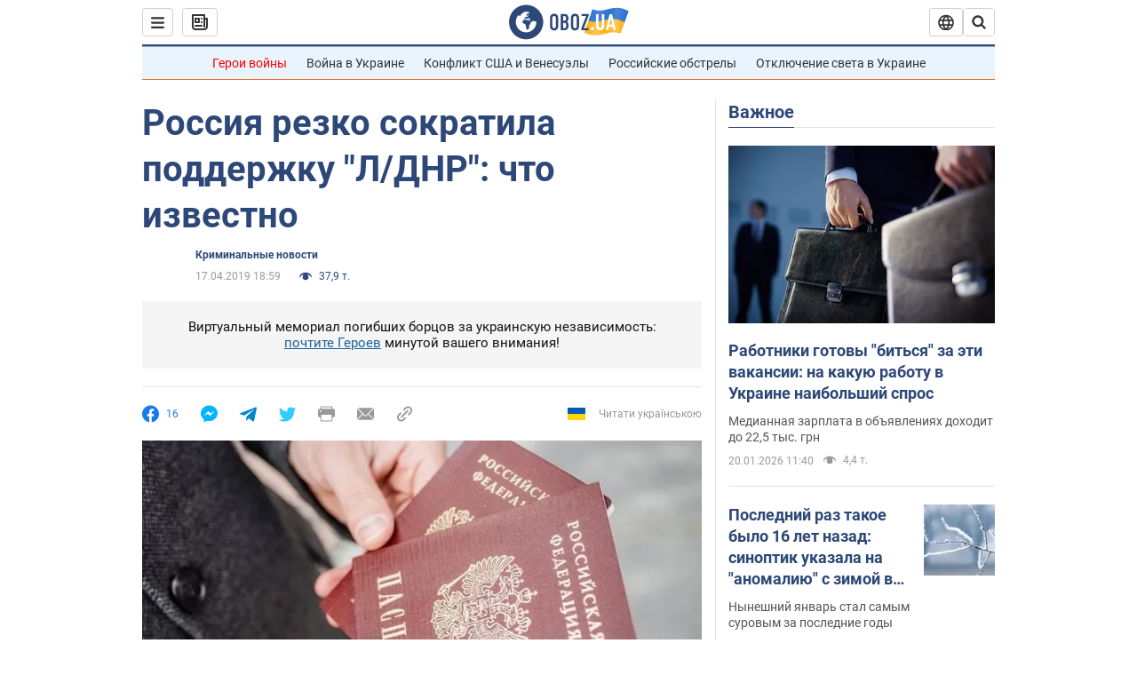

--- FILE ---
content_type: text/html; charset=utf-8
request_url: https://incident.obozrevatel.com/crime/rossiya-rezko-sokratila-finansovuyu-podderzhku-ordlo-pisatelnitsa-s-luganschinyi.htm
body_size: 25825
content:
<!DOCTYPE html><html lang="ru"><head><meta charSet="utf-8"><meta name="viewport" content="width=device-width, initial-scale=1.0, maximum-scale=1"><link rel="dns-prefetch" href="//securepubads.g.doubleclick.net"><link rel="preconnect" href="//securepubads.g.doubleclick.net"><link rel="dns-prefetch" href="//cm.g.doubleclick.net"><link rel="preconnect" href="//cm.g.doubleclick.net"><link rel="dns-prefetch" href="//gaua.hit.gemius.pl"><link rel="preconnect" href="//gaua.hit.gemius.pl"><link rel="preconnect" href="https://fonts.googleapis.com"><link rel="preconnect" href="https://fonts.gstatic.com" crossOrigin="anonymous"><script type="text/javascript">
                !function(){"use strict";function e(e){var t=!(arguments.length>1&&void 0!==arguments[1])||arguments[1],c=document.createElement("script");c.src=e,t?c.type="module":(c.async=!0,c.type="text/javascript",c.setAttribute("nomodule",""));var n=document.getElementsByTagName("script")[0];n.parentNode.insertBefore(c,n)}!function(t,c){!function(t,c,n){var a,o,r;n.accountId=c,null!==(a=t.marfeel)&&void 0!==a||(t.marfeel={}),null!==(o=(r=t.marfeel).cmd)&&void 0!==o||(r.cmd=[]),t.marfeel.config=n;var i="https://sdk.mrf.io/statics";e("".concat(i,"/marfeel-sdk.js?id=").concat(c),!0),e("".concat(i,"/marfeel-sdk.es5.js?id=").concat(c),!1)}(t,c,arguments.length>2&&void 0!==arguments[2]?arguments[2]:{})}(window,10008,{} /* Config */)}();
                </script><title>Россия резко сократила поддержку ДНР и ЛНР - новости Донбасса  | OBOZ.UA</title><meta name="description" content="Москва сократила выплаты населению оккупированной части Донбасса и остановила поставки туда гуманитарной помощи - ОРДЛО - Путин - новости сегодня"><meta name="news_keywords" content="Война, ОРДЛО, Олена Степова"><meta name="OBOZ.UA" content="app-id=431582577, app-argument=https://incident.obozrevatel.com/crime/rossiya-rezko-sokratila-finansovuyu-podderzhku-ordlo-pisatelnitsa-s-luganschinyi.htm"><link rel="preload" as="image" imageSrcset="https://i.obozrevatel.com/2019/4/17/14.jpg?size=972x462 1500w , https://i.obozrevatel.com/2019/4/17/14.jpg?size=630x300 1000w" imageSizes="(min-width: 1500px) 100vw  , (max-width: 1499px) 40vw 	, (max-width: 999px) 20vw"><meta name="cXenseParse:obo-author" content="Лилия Рагуцкая"><meta name="cXenseParse:obo-facebookReactionNumber" content="16"><meta name="cXenseParse:obo-importance" content="MainFeed"><meta name="cXenseParse:obo-isAdult" content="false"><meta name="cXenseParse:obo-language" content="ru"><meta name="cXenseParse:obo-newsType" content="news"><meta name="cXenseParse:obo-pageType" content="newsFull"><meta name="cXenseParse:obo-platform" content="desktop"><meta name="cXenseParse:obo-сommentsReactionNumber" content="2"><meta name="cXenseParse:taxonomy" content="Криминальные новости"><meta property="cXenseParse:image" content="https://i.obozrevatel.com/2019/4/17/14.jpg?size=972x462"><meta name="cXenseParse:articleid" content="2618755"><meta property="og:type" content="article"><meta property="og:title" content="Россия резко сократила поддержку &quot;Л/ДНР&quot;: что известно"><meta property="og:description" content="Обещаниями &quot;раздать российское гражданство&quot; Кремль гасит недовольство"><meta property="og:site_name" content="OBOZ.UA"><meta property="og:image" content="https://cdn.obozrevatel.com/news/img/newspreview-default-social.jpg?size=1200x630">									<meta property="og:image:type" content="image/jpg"><meta property="og:image:width" content="1200px"><meta property="og:image:height" content="630px"><meta property="og:url" content="https://incident.obozrevatel.com/crime/rossiya-rezko-sokratila-finansovuyu-podderzhku-ordlo-pisatelnitsa-s-luganschinyi.htm"><meta property="article:published_time" content="2019-04-17T18:59:00"><meta property="article:modified_time" content="2019-04-17T18:59:00"><meta name="twitter:card" content="summary_large_image"><meta name="twitter:title" content="Россия резко сократила поддержку &quot;Л/ДНР&quot;: что известно"><meta name="twitter:description" content="Обещаниями &quot;раздать российское гражданство&quot; Кремль гасит недовольство"><meta name="twitter:image" content="https://cdn.obozrevatel.com/news/img/newspreview-default-social.jpg?size=1200x630"><meta name="twitter:site" content="@obozrevatel_ua"><meta name="twitter:dnt" content="on"><meta property="article:section" content="Криминальные новости"><link rel="canonical" href="https://incident.obozrevatel.com/crime/rossiya-rezko-sokratila-finansovuyu-podderzhku-ordlo-pisatelnitsa-s-luganschinyi.htm"><script>if (window.self === window.top) {
                                (document.createElement('IMG')).src =  'https://autocounter.idealmedia.io/1x1.gif?pid=48018' + '&referer=' + encodeURIComponent(window.document.referrer);
                            }</script><link rel="alternate" hrefLang="ru" href="https://incident.obozrevatel.com/crime/rossiya-rezko-sokratila-finansovuyu-podderzhku-ordlo-pisatelnitsa-s-luganschinyi.htm"><link rel="alternate" hrefLang="uk" href="https://incident.obozrevatel.com/ukr/crime/rosiya-rizko-skorotila-pidtrimku-ldnr-scho-vidomo.htm"><link rel="alternate" hrefLang="x-default" href="https://incident.obozrevatel.com/ukr/crime/rosiya-rizko-skorotila-pidtrimku-ldnr-scho-vidomo.htm"><link rel="amphtml" href="https://incident.obozrevatel.com/crime/rossiya-rezko-sokratila-finansovuyu-podderzhku-ordlo-pisatelnitsa-s-luganschinyi/amp.htm"><script type="application/ld+json">{"@context":"https://schema.org","@type":"BreadcrumbList","itemListElement":[{"@type":"ListItem","position":1,"item":{"@id":"https://incident.obozrevatel.com/","name":"OBOZ.UA"}},{"@type":"ListItem","position":2,"item":{"@id":"https://incident.obozrevatel.com/crime/","name":"Криминальные новости"}},{"@type":"ListItem","position":3,"item":{"@id":"https://incident.obozrevatel.com/crime/rossiya-rezko-sokratila-finansovuyu-podderzhku-ordlo-pisatelnitsa-s-luganschinyi.htm","name":"Россия резко сократила поддержку \"Л/ДНР\": что известно"}}]}</script><script type="application/ld+json">{"@context":"https://schema.org","@type":"NewsArticle","mainEntityOfPage":{"@type":"WebPage","@id":"https://incident.obozrevatel.com/crime/rossiya-rezko-sokratila-finansovuyu-podderzhku-ordlo-pisatelnitsa-s-luganschinyi.htm"},"headline":"Россия резко сократила поддержку \"Л/ДНР\": что известно","description":"Обещаниями \"раздать российское гражданство\" Кремль гасит недовольство","url":"https://incident.obozrevatel.com/crime/rossiya-rezko-sokratila-finansovuyu-podderzhku-ordlo-pisatelnitsa-s-luganschinyi.htm","image":{"@type":"ImageObject","url":"https://cdn.obozrevatel.com/news/img/newspreview-default-social.jpg?size=1944x924"},"datePublished":"2019-04-17T18:59:00+03:00","dateModified":"2019-04-17T18:59:00+03:00","author":{"@type":"Organization","name":"OBOZ.UA"},"publisher":{"@type":"NewsMediaOrganization","name":"OBOZ.UA","alternateName":"Obozrevatel, Oboz-Incident","url":"https://incident.obozrevatel.com/","publishingPrinciples":"https://www.obozrevatel.com/editorial.htm","logo":{"@type":"ImageObject","url":"https://cdn.obozrevatel.com/news/img/icons/logo/Logo_Blue_Flag.svg","width":"600","height":"60"}},"articleSection":"Криминальные новости","articleBody":"Россия резко сократила выплаты населению оккупированной части Донбасса и остановила поставки туда &quot;гуманитарной помощи&quot;.\nРазговоры о выдаче российских паспортов людям, проживающим в ОРДЛО, призваны погасить социальное недовольство. Об этом рассказала в своем блоге на OBOZREVATEL известная писательница с Луганщины Олена Степова.\n&quot;Сейчас социальное напряжение на оккупированных территориях обусловлено не только нежеланием РФ признавать &quot;молодые республики&quot;, но и куда более прозаическими моментами. Россия резко уменьшила выплаты населению оккупированных территорий, начала выделять на них меньше денег и прекратила поставки &quot;гуманитарки&quot;. И если раньше гуманитарки было столько, что ею кормили собак и кошек – сейчас ее нет вообще. И это вызывает недовольство у людей, привыкших требовать: &quot;Дай! Дай! Дай!&quot;, – подчеркнула писательница.Читайте:\nУкраинцы возвращаются на оккупированный Донбасс: активист назвал причины\nВ то же время Степова напомнила, что разговоры о &quot;выдаче паспортов&quot; населению ОРДЛО, ведутся уже не первый год – и начинаются на пике социальной напряженности на оккупированных территориях.\n&quot;Только-только социальное напряжение от того, что &quot;Россия нас бросила, Россия нас обманула&quot; достигает критической точки – &quot;народу Донбасса&quot; обещают либо включить оккупированные территории в состав России, либо дать всем желающим российское гражданство. Им включают телевизор, где с экрана какой-то Жириновский или Зюганов что-то там заявляют, им показывают митинги, где россияне вроде как требуют от своей власти помочь &quot;братскому народу&quot; &quot;Л/ДНР&quot;. Но дальше обещаний дело до сих пор не шло&quot;, - подчеркнула Степова.\nКак сообщал OBOZREVATEL, у Путина ответили Порошенко, что не намерены участвовать в переговорах о Донбассе в нормандском формате."}</script><script type="application/ld+json">{"@context":"https://schema.org","@type":"ImageObject","url":"https://cdn.obozrevatel.com/news/img/newspreview-default-social.jpg?size=1200x630","contentUrl":"https://cdn.obozrevatel.com/news/img/newspreview-default-social.jpg?size=1200x630","width":1200,"height":630,"thumbnailUrl":"https://i.obozrevatel.com/2019/4/17/13.jpg?size=375x250","caption":"Россия резко сократила поддержку ДНР и ЛНР - новости Донбасса  | OBOZ.UA","inLanguage":"ru"}</script><script type="application/ld+json">{"@context":"https://schema.org","@type":"Organization","url":"https://www.obozrevatel.com/","logo":"https://cdn.obozrevatel.com/news/img/icons/logo/Logo_Blue_Flag.svg","name":"OBOZ.UA","sameAs":["https://www.facebook.com/obozrevatel","https://m.me/obozrevatel?ref=On-Site%20Subs.FB-plug","https://www.instagram.com/obozrevatel.ua","https://www.pinterest.com/obozrevatel","https://t.me/uaobozrevatel","https://twitter.com/obozrevatel_ua","https://www.youtube.com/channel/UCMlCPwzF9ibXfCTjFF9Ihmg","https://www.youtube.com/channel/UC97O_ce8Rm7rE0hjE82joaA"]}</script><script type="application/ld+json">{"@context":"https://schema.org","@type":"NewsMediaOrganization","name":"OBOZ.UA","legalName":"ТОВ Золота середина","alternateName":"Obozrevatel, Oboz-Incident","url":"https://incident.obozrevatel.com/","sameAs":["https://www.facebook.com/obozrevatel","https://m.me/obozrevatel","https://www.instagram.com/obozrevatel.ua","https://www.pinterest.com/obozrevatel","https://x.com/obozrevatel_ua","https://t.me/uaobozrevatel","https://www.youtube.com/channel/UC97O_ce8Rm7rE0hjE82joaA","https://uk.wikipedia.org/wiki/%D0%9E%D0%B1%D0%BE%D0%B7%D1%80%D0%B5%D0%B2%D0%B0%D1%82%D0%B5%D0%BB%D1%8C"],"foundingDate":"2001-04-01","logo":{"@type":"ImageObject","url":"https://cdn.obozrevatel.com/news/img/icons/logo/Logo_Blue_Flag.svg","width":600,"height":60},"address":{"@type":"PostalAddress","streetAddress":"вул. Деревообробна, 7","addressLocality":"Київ","postalCode":"01013","addressCountry":{"@type":"Country","name":"UA"}},"contactPoint":{"@type":"ContactPoint","email":"info@obozrevatel.com","telephone":"+380 (44) 205-44-60","contactType":"customer support","areaServed":"UA","availableLanguage":["uk-UA","ru-UA","en-UA"]},"publishingPrinciples":"https://www.obozrevatel.com/editorial.htm","identifier":{"@type":"PropertyValue","propertyID":"https://kg.google.com","value":"/g/11dfwyk_6t"}}</script><meta name="robots" content="index, follow, max-image-preview:large"><link rel="preload" href="https://fonts.googleapis.com/css2?family=Roboto:ital,wght@0,100..900;1,100..900&display=swap" as="font" type="font/woff2" crossOrigin="anonymous"><link rel="preload" href="https://cdn.obozrevatel.com/news/commons/news.min.css?v=423698818" as="style"><link rel="preload" href="https://securepubads.g.doubleclick.net/tag/js/gpt.js" as="script"><meta name="theme-color" content="#1C629C"><meta property="fb:app_id" content="236629479701279"><meta property="fb:pages" content="145276418816044"><link rel="shortcut icon" href="https://cdn.obozrevatel.com/news/img/favicons/favicon.ico" type="image/x-icon"><link rel="apple-touch-icon" href="https://cdn.obozrevatel.com/news/img/favicons/72x72.png"><link rel="apple-touch-icon" sizes="96x96" href="https://cdn.obozrevatel.com/news/img/favicons/96x96.png"><link rel="apple-touch-icon" sizes="128x128" href="https://cdn.obozrevatel.com/news/img/favicons/128x128.png"><link rel="apple-touch-icon" sizes="144x144" href="https://cdn.obozrevatel.com/news/img/favicons/144x144.png"><link rel="apple-touch-icon-precomposed" href="https://cdn.obozrevatel.com/news/img/favicons/72x72.png"><link rel="apple-touch-icon-precomposed" sizes="96x96" href="https://cdn.obozrevatel.com/news/img/favicons/96x96.png"><link rel="apple-touch-icon-precomposed" sizes="128x128" href="https://cdn.obozrevatel.com/news/img/favicons/128x128.png"><link rel="apple-touch-icon-precomposed" sizes="144x144" href="https://cdn.obozrevatel.com/news/img/favicons/144x144.png"><link rel="manifest" href="/manifest.json"><link rel="chrome-webstore-item" href="https://chrome.google.com/webstore/detail/geeaennekbbdgfnjhnbgafdfjoefhmbb"><link rel="stylesheet" href="https://cdn.obozrevatel.com/news/commons/news.min.css?v=423698818"><script type="application/ld+json">{"@context":"https://schema.org","@type":"WebSite","url":"https://incident.obozrevatel.com/","name":"OBOZ.UA","alternateName":"Obozrevatel, Oboz-Incident","inLanguage":"ru","author":{"@type":"NewsMediaOrganization","name":"OBOZ.UA","legalName":"ТОВ Золота середина","url":"https://incident.obozrevatel.com/","sameAs":["https://www.facebook.com/obozrevatel","https://m.me/obozrevatel","https://www.instagram.com/obozrevatel.ua","https://www.pinterest.com/obozrevatel","https://x.com/obozrevatel_ua","https://t.me/uaobozrevatel","https://www.youtube.com/channel/UC97O_ce8Rm7rE0hjE82joaA","https://uk.wikipedia.org/wiki/%D0%9E%D0%B1%D0%BE%D0%B7%D1%80%D0%B5%D0%B2%D0%B0%D1%82%D0%B5%D0%BB%D1%8C"],"foundingDate":"2001-04-01","logo":{"@type":"ImageObject","url":"https://cdn.obozrevatel.com/news/img/icons/logo/Logo_Blue_Flag.svg","width":600,"height":60},"address":{"@type":"PostalAddress","streetAddress":"вул. Деревообробна, 7","addressLocality":"Київ","postalCode":"01013","addressCountry":{"@type":"Country","name":"UA"}},"contactPoint":{"@type":"ContactPoint","email":"info@obozrevatel.com","telephone":"+380 (44) 205-44-60","contactType":"customer support","areaServed":"UA","availableLanguage":["uk-UA","ru-UA","en-UA"]},"alternateName":"Obozrevatel, Oboz-Incident"},"publisher":{"@type":"NewsMediaOrganization","name":"OBOZ.UA","legalName":"ТОВ Золота середина","url":"https://incident.obozrevatel.com/","sameAs":["https://www.facebook.com/obozrevatel","https://m.me/obozrevatel","https://www.instagram.com/obozrevatel.ua","https://www.pinterest.com/obozrevatel","https://x.com/obozrevatel_ua","https://t.me/uaobozrevatel","https://www.youtube.com/channel/UC97O_ce8Rm7rE0hjE82joaA","https://uk.wikipedia.org/wiki/%D0%9E%D0%B1%D0%BE%D0%B7%D1%80%D0%B5%D0%B2%D0%B0%D1%82%D0%B5%D0%BB%D1%8C"],"foundingDate":"2001-04-01","logo":{"@type":"ImageObject","url":"https://cdn.obozrevatel.com/news/img/icons/logo/Logo_Blue_Flag.svg","width":600,"height":60},"address":{"@type":"PostalAddress","streetAddress":"вул. Деревообробна, 7","addressLocality":"Київ","postalCode":"01013","addressCountry":{"@type":"Country","name":"UA"}},"contactPoint":{"@type":"ContactPoint","email":"info@obozrevatel.com","telephone":"+380 (44) 205-44-60","contactType":"customer support","areaServed":"UA","availableLanguage":["uk-UA","ru-UA","en-UA"]},"alternateName":"Obozrevatel, Oboz-Incident"},"creator":{"@type":"NewsMediaOrganization","name":"OBOZ.UA","legalName":"ТОВ Золота середина","url":"https://incident.obozrevatel.com/","sameAs":["https://www.facebook.com/obozrevatel","https://m.me/obozrevatel","https://www.instagram.com/obozrevatel.ua","https://www.pinterest.com/obozrevatel","https://x.com/obozrevatel_ua","https://t.me/uaobozrevatel","https://www.youtube.com/channel/UC97O_ce8Rm7rE0hjE82joaA","https://uk.wikipedia.org/wiki/%D0%9E%D0%B1%D0%BE%D0%B7%D1%80%D0%B5%D0%B2%D0%B0%D1%82%D0%B5%D0%BB%D1%8C"],"foundingDate":"2001-04-01","logo":{"@type":"ImageObject","url":"https://cdn.obozrevatel.com/news/img/icons/logo/Logo_Blue_Flag.svg","width":600,"height":60},"address":{"@type":"PostalAddress","streetAddress":"вул. Деревообробна, 7","addressLocality":"Київ","postalCode":"01013","addressCountry":{"@type":"Country","name":"UA"}},"contactPoint":{"@type":"ContactPoint","email":"info@obozrevatel.com","telephone":"+380 (44) 205-44-60","contactType":"customer support","areaServed":"UA","availableLanguage":["uk-UA","ru-UA","en-UA"]},"alternateName":"Obozrevatel, Oboz-Incident"},"potentialAction":{"@type":"SearchAction","target":{"@type":"EntryPoint","urlTemplate":"https://www.obozrevatel.com/search/"},"query-input":{"@type":"PropertyValueSpecification","valueRequired":"http://schema.org/True","valueName":"search_term_string"}}}</script></head><body class=""><noscript><iframe height="0" width="0" style="display:none;visibility:hidden" src="https://www.googletagmanager.com/ns.html?id=GTM-5ZV62SC"></iframe></noscript><svg display="none"><symbol id="newsFull-facbook-circle" viewBox="0 0 20 20"><path fill-rule="evenodd" clip-rule="evenodd" d="M11.2968 19.9167C16.207 19.2809 20 15.0834 20 10C20 4.47715 15.5228 0 10 0C4.47715 0 0 4.47715 0 10C0 14.9693 3.6247 19.0921 8.37443 19.8685V12.932H6V10.0583H8.37443V7.96117C8.37443 4.52427 10.621 4 11.9178 4C12.5779 4 13.3136 4.10057 13.8123 4.16874C13.8794 4.17791 13.9422 4.1865 14 4.19417V6.64078H12.831C11.516 6.64078 11.2603 7.67638 11.2968 8.19417V10.0583H13.8904L13.4521 12.932H11.2968V19.9167Z" fill="#1778F2"></path></symbol><symbol id="newsFull-facbookMessager" viewBox="0 0 20 20"><path d="M0 9.25917C0 12.1725 1.45339 14.7717 3.72599 16.4692V20L7.13113 18.1317C8.0395 18.3825 9.00204 18.5192 9.99958 18.5192C15.5223 18.5192 20 14.3742 20 9.26C20.0008 4.14583 15.5231 0 10.0004 0C4.47769 0 0 4.145 0 9.25917H0ZM8.94537 6.66583L11.5538 9.38167L16.4599 6.66583L10.993 12.4675L8.44702 9.7525L3.47764 12.4683L8.94537 6.66583Z" fill="#01B6FF"></path></symbol><symbol id="newsFull-clock" viewBox="0 0 16 16"><circle cx="7.5" cy="7.5" r="6" stroke="#2D4878"></circle><rect x="7" y="7" width="4" height="1" fill="#2D4878"></rect><rect x="7" y="8" width="5" height="1" transform="rotate(-90 7 8)" fill="#2D4878"></rect></symbol><symbol id="newsFull-facebookMessanger" viewBox="0 0 20 20"><path d="M0 9.25917C0 12.1725 1.45339 14.7717 3.72599 16.4692V20L7.13113 18.1317C8.0395 18.3825 9.00204 18.5192 9.99958 18.5192C15.5223 18.5192 20 14.3742 20 9.26C20.0008 4.14583 15.5231 0 10.0004 0C4.47769 0 0 4.145 0 9.25917H0ZM8.94537 6.66583L11.5538 9.38167L16.4599 6.66583L10.993 12.4675L8.44702 9.7525L3.47764 12.4683L8.94537 6.66583Z" fill="#01B6FF"></path></symbol><symbol id="newsFull-telegram" viewBox="0 0 20 20"><path d="M0.931254 9.01823L18.668 2.08486C19.4912 1.78334 20.2102 2.28846 19.9435 3.55049L19.945 3.54893L16.925 17.9737C16.7012 18.9963 16.1018 19.245 15.2632 18.7632L10.6642 15.3268L8.44599 17.4934C8.20071 17.7421 7.99376 17.9519 7.51853 17.9519L7.84506 13.2069L16.3685 5.40001C16.7395 5.06896 16.2857 4.88246 15.7967 5.21195L5.2635 11.9355L0.722766 10.4994C-0.262949 10.1823 -0.284411 9.50004 0.931254 9.01823Z" fill="#0088CC"></path></symbol><symbol id="newsFull-twitter" viewBox="0 0 20 20"><path d="M19.9061 4.07991C19.2801 4.3399 18.529 4.59989 17.903 4.72988C18.2786 4.72988 18.6542 4.07991 18.9045 3.81992C19.1549 3.42994 19.4053 3.03995 19.5305 2.51998V2.38998H19.4053C18.7793 2.77997 17.903 3.16995 17.1518 3.29994C17.0266 3.29994 17.0266 3.29994 17.0266 3.29994C16.1911 2.43241 14.9493 2 13.7715 2C12.6197 2 11.3142 2.75883 10.6416 3.68993C10.266 4.2099 10.0156 4.72988 9.89045 5.37985C9.76526 6.02982 9.76526 6.5498 9.89045 7.19977C9.89045 7.32977 9.89045 7.32977 9.76526 7.32977C6.51017 6.80979 3.75587 5.50985 1.50235 2.90996C1.37715 2.77997 1.37715 2.77997 1.25196 2.90996C0.250391 4.46989 0.751174 6.80979 2.00313 8.10973C2.12833 8.23973 2.37872 8.36972 2.50391 8.49972C2.37872 8.49972 1.62754 8.36972 0.876369 7.97974C0.751174 7.97974 0.751174 7.97974 0.751174 8.10973C0.751174 8.23973 0.751174 8.36972 0.751174 8.62971C0.876369 10.1896 2.00313 11.6196 3.38028 12.1396C3.50548 12.2696 3.75587 12.2696 3.88106 12.2696C3.50548 12.3995 3.25509 12.3995 2.37872 12.2696C2.25352 12.2696 2.25352 12.2696 2.25352 12.3995C2.8795 14.3495 4.38185 14.8694 5.50861 15.2594C5.6338 15.2594 5.759 15.2594 6.00939 15.2594C5.6338 15.7794 4.38185 16.2994 3.75587 16.4294C2.62911 17.0793 1.37715 17.2093 0.250391 17.0793C0.125196 17.0793 0 17.0793 0 17.0793V17.2093C0.250391 17.3393 0.500782 17.4693 0.751174 17.5993C1.50235 17.9893 2.25352 18.3793 3.0047 18.5093C7.13615 19.6792 11.7684 18.7693 14.7731 15.6494C17.1518 13.1795 18.0282 9.66967 18.0282 6.28981C18.0282 6.15982 18.1534 6.02982 18.2786 6.02982C18.9045 5.50985 19.4053 4.98987 19.9061 4.3399C20.0313 4.2099 20.0313 4.07991 19.9061 4.07991C20.0313 4.07991 20.0313 4.07991 19.9061 4.07991C20.0313 3.94992 20.0313 4.07991 19.9061 4.07991Z" fill="#33CCFF"></path></symbol><symbol id="newsFull-fax" viewBox="0 0 20 18"><path d="M18 3C17 3 17.8163 3 17 3C17 2.25858 17 1.5 17 1C17 0.5 16.5 0 16 0C15.5 0 4.5 0 4 0C3.5 0 3 0.5 3 1C3 1.5 3 2.25858 3 3C2.18366 3 3 3 2 3C1 3 0 4 0 5C0 6 0 10 0 11C0 12 1 13 2 13C3 13 2.18366 13 3 13C3 14.4175 3 16.5 3 17C3 17.5 3.5 18.0001 4 18C4.5 17.9999 8.07213 17.9999 10.0001 17.9999C11.9281 17.9999 15.5 18 16 18C16.5 18 17 17.5 17 17C17 16.5 17 14.3688 17 13C17.8163 13 17 13 18 13C19 13 20 12 20 11C20 10 20 6 20 5C20 4 19 3 18 3ZM3 7C2.5 7 2 6.5 2 6C2 5.5 2.5 5 3 5C3.5 5 4 5.5 4 6C4 6.5 3.5 7 3 7ZM16 17H4V10H16V17ZM16 3C12.0544 3 7.94559 3 4 3C4 2.53319 4 2.5 4 2C4 1.5 4.5 1 5 1C5.5 1 14.5 1 15 1C15.5 1 16 1.5 16 2C16 2.5 16 2.53322 16 3Z" fill="#999999"></path></symbol><symbol id="newsFull-latter" viewBox="0 0 20 14"><path d="M18.9954 0.264923C18.7023 0.0963867 18.3624 0 18 0H2C1.63317 0 1.28941 0.0987585 0.993848 0.271138L9.28442 8.56171C9.67494 8.95224 10.3081 8.95223 10.6986 8.56171L18.9954 0.264923Z" fill="#999999"></path><path d="M19.7109 0.963659L13.7331 6.9415L19.7538 12.9622C19.9107 12.6767 20 12.3488 20 12V2C20 1.62061 19.8944 1.26589 19.7109 0.963659Z" fill="#999999"></path><path d="M13.0259 7.64861L11.4057 9.26882C10.6247 10.0499 9.35836 10.0499 8.57731 9.26882L6.95711 7.64861L0.921279 13.6844C1.23251 13.8842 1.60273 14 2 14H18C18.3929 14 18.7593 13.8867 19.0684 13.691L13.0259 7.64861Z" fill="#999999"></path><path d="M6.25 6.9415L0.282728 0.974232C0.103193 1.27415 0 1.62503 0 2V12C0 12.3443 0.0870182 12.6683 0.240264 12.9512L6.25 6.9415Z" fill="#999999"></path></symbol><symbol id="newsFull-copy" viewBox="0 0 20 20"><path d="M2.42405 17.576C2.8759 18.0284 3.4127 18.3872 4.00363 18.6315C4.59455 18.8759 5.22794 19.0011 5.8674 19C6.50701 19.0011 7.14054 18.8759 7.73161 18.6315C8.32269 18.3871 8.85967 18.0284 9.31173 17.576L11.378 15.5091C11.7582 15.1288 11.7581 14.5122 11.3778 14.1319C10.9975 13.7515 10.3807 13.7516 10.0004 14.132L7.93439 16.1987C7.38547 16.7451 6.64245 17.0519 5.86789 17.0519C5.09333 17.0519 4.35031 16.7451 3.80139 16.1987C3.25445 15.65 2.94733 14.907 2.94733 14.1323C2.94733 13.3576 3.25445 12.6145 3.80139 12.0659L5.8681 10C6.24857 9.61969 6.24863 9.00293 5.86822 8.62254C5.48794 8.24228 4.87142 8.24222 4.49107 8.62242L2.42405 10.6886C1.51213 11.6027 1 12.8411 1 14.1323C1 15.4234 1.51213 16.6619 2.42405 17.576ZM17.5768 9.31134C18.4882 8.397 19 7.15865 19 5.86766C19 4.57666 18.4882 3.33832 17.5768 2.42398C16.6626 1.5121 15.4241 1 14.1329 1C12.8417 1 11.6032 1.5121 10.6891 2.42398L8.62285 4.49084C8.24261 4.87119 8.24266 5.48777 8.62297 5.86806C9.00335 6.24842 9.62006 6.24836 10.0004 5.86794L12.0664 3.80126C12.6153 3.25482 13.3584 2.94804 14.1329 2.94804C14.9075 2.94804 15.6505 3.25482 16.1994 3.80126C16.7464 4.3499 17.0535 5.09298 17.0535 5.86766C17.0535 6.64234 16.7464 7.38542 16.1994 7.93406L14.1327 9.99994C13.7522 10.3803 13.7522 10.997 14.1326 11.3774C14.5129 11.7577 15.1294 11.7577 15.5097 11.3775L17.5768 9.31134Z" fill="#999999"></path><path d="M7.13604 14.2931C6.7456 14.6836 6.1126 14.6836 5.72205 14.2933L5.70754 14.2788C5.31681 13.8883 5.31672 13.255 5.70733 12.8644L12.8645 5.70738C13.2551 5.31675 13.8885 5.31688 14.279 5.70767L14.2935 5.72218C14.6837 6.11275 14.6836 6.7457 14.2932 7.13611L7.13604 14.2931Z" fill="#999999"></path></symbol></svg><div class="idealmedia"><div id="M473433ScriptRootC1418748"></div></div><div class="page --desktop"><script>var _Oboz_Core_HeaderDropMenu = {"urlRu":"https://incident.obozrevatel.com/crime/rossiya-rezko-sokratila-finansovuyu-podderzhku-ordlo-pisatelnitsa-s-luganschinyi.htm","urlUa":"https://incident.obozrevatel.com/ukr/crime/rosiya-rizko-skorotila-pidtrimku-ldnr-scho-vidomo.htm"};var _Oboz_News_pageName = "newsFull";var _Oboz_News_newsFullPageData = {"isAdult":false,"parentSectionCodeName":null,"sectionCodeName":"crime","section":{"ID":161,"ParentID":null,"Parent":null,"CodeName":"crime","IsFullTextVisible":false,"Localizations":{"ua":{"IsCustomSeoDescription":true,"IsCustomSeoH1":true,"IsCustomSeoTitle":true,"SeoDescription":"Новини криміналу: розслідування, події та важливі події - читайте на OBOZ.UA","SeoH1":"Кримінальні новини","SeoTitle":"Кримінал: новини та розслідування","Title":"Кримінальні новини","Url":"https://incident.obozrevatel.com/ukr/crime/","Link":null,"FullText":null,"SourceName":null,"TitleForDisplay":null,"TitleForAggregators":null,"BulletsDescription":null,"FullTextList":[],"Description":null,"IsReal":false,"ReadTimeInMinutes":null,"ShortBiography":null,"BirthPlace":null,"MaritalStatus":null,"Phone":null,"Email":null,"Education":null,"Twitter":null,"LinkedIn":null,"Facebook":null,"Instagram":null,"OtherContacts":null,"TitleInGenitiveCase":null},"ru":{"IsCustomSeoDescription":true,"IsCustomSeoH1":true,"IsCustomSeoTitle":true,"SeoDescription":"Новости криминала: расследования, события и важные происшествия - читайте на OBOZ.UA","SeoH1":"Криминальные новости","SeoTitle":"Криминал: новости и расследования","Title":"Криминальные новости","Url":"https://incident.obozrevatel.com/crime/","Link":null,"FullText":null,"SourceName":null,"TitleForDisplay":null,"TitleForAggregators":null,"BulletsDescription":null,"FullTextList":[],"Description":null,"IsReal":false,"ReadTimeInMinutes":null,"ShortBiography":null,"BirthPlace":null,"MaritalStatus":null,"Phone":null,"Email":null,"Education":null,"Twitter":null,"LinkedIn":null,"Facebook":null,"Instagram":null,"OtherContacts":null,"TitleInGenitiveCase":null}}},"cityId":null,"countryId":null,"createUserId":303,"importanceId":6,"newsId":2618755,"flags":["Allocated"],"personIds":[4686],"tagIds":[2043],"themeIds":[692],"sectionId":161,"createUserPseudoName":"Лилия Рагуцкая","importanceTitle":"Главная. Лента новостей","mainImage":{"Images":[{"FileUrl":"https://i.obozrevatel.com/2019/4/17/12.jpg","Format":"square"},{"FileUrl":"https://i.obozrevatel.com/2019/4/17/13.jpg","Format":"horizontal"},{"FileUrl":"https://i.obozrevatel.com/2019/4/17/14.jpg","Format":"thin"}],"Localizations":{"ua":{"Alt":"","Description":"","SourceName":""},"ru":{"Alt":null,"Description":null,"SourceName":null}}},"publishDate":"2019-04-17T18:59:00","isPublished":true};var _Oboz_News_analyticsPageData = {"domain":"incident.obozrevatel.com","url":"https://incident.obozrevatel.com/crime/rossiya-rezko-sokratila-finansovuyu-podderzhku-ordlo-pisatelnitsa-s-luganschinyi.htm","isAdult":false,"newsId":2618755,"newsTitle":"Россия резко сократила поддержку \"Л/ДНР\": что известно","section":"Криминальные новости","subsection":null,"pageType":"newsFull","newsType":"news","platform":"desktop","language":"ru","city":null,"country":null,"tags":["ОРДЛО"],"themes":["Война"],"persons":["Олена Степова"],"authors":["Лилия Рагуцкая"],"importance":"MainFeed","publishDate":"2019-04-17T18:59:00","сommentsReactionNumber":2,"facebookReactionNumber":16,"totalBannerCount":1,"variation":"B","taggedAuthor":[],"headlineTags":[]};</script><svg style="height: 0; width: 0; position: absolute; visibility: hidden"><defs><linearGradient id="paint0_linear_12387_16706" x1="131.798" y1="17.1402" x2="91.5905" y2="10.3877" gradientUnits="userSpaceOnUse"><stop stop-color="#2B74D3"></stop><stop offset="0.239583" stop-color="#4A85D3"></stop><stop offset="0.463542" stop-color="#2B74D3"></stop><stop offset="0.75" stop-color="#4A85D3"></stop><stop offset="1" stop-color="#2B74D3"></stop></linearGradient><linearGradient id="paint1_linear_12387_16706" x1="129.203" y1="28.4966" x2="89.6089" y2="22.051" gradientUnits="userSpaceOnUse"><stop stop-color="#FFB117"></stop><stop offset="0.218037" stop-color="#FDC453"></stop><stop offset="0.468388" stop-color="#FFB117"></stop><stop offset="0.741921" stop-color="#FDC453"></stop><stop offset="1" stop-color="#FFB117"></stop></linearGradient></defs></svg><svg display="none"><symbol id="icon-newspaper" viewBox="0 0 18 18"><path fill-rule="evenodd" clip-rule="evenodd" d="M0 1C0 0.447715 0.447715 0 1 0H14C14.5523 0 15 0.447715 15 1V4H17C17.5523 4 18 4.44772 18 5V14C18 16.2091 16.2091 18 14 18H4C1.79086 18 0 16.2091 0 14V1ZM15 6V14C15 14.5523 14.5523 15 14 15C13.4477 15 13 14.5523 13 14V2H2V14C2 15.1046 2.89543 16 4 16H14C15.1046 16 16 15.1046 16 14V6H15Z" fill="#333333"></path><path fill-rule="evenodd" clip-rule="evenodd" d="M5 6V8H7V6H5ZM4 4C3.44772 4 3 4.44772 3 5V9C3 9.55228 3.44772 10 4 10H8C8.55228 10 9 9.55228 9 9V5C9 4.44772 8.55228 4 8 4H4Z" fill="#333333"></path><path d="M10 5C10 4.44772 10.4477 4 11 4C11.5523 4 12 4.44772 12 5C12 5.55228 11.5523 6 11 6C10.4477 6 10 5.55228 10 5Z" fill="#333333"></path><path d="M10 9C10 8.44772 10.4477 8 11 8C11.5523 8 12 8.44772 12 9C12 9.55228 11.5523 10 11 10C10.4477 10 10 9.55228 10 9Z" fill="#333333"></path><path d="M3 13C3 12.4477 3.44772 12 4 12H11C11.5523 12 12 12.4477 12 13C12 13.5523 11.5523 14 11 14H4C3.44772 14 3 13.5523 3 13Z" fill="#333333"></path></symbol><symbol id="icon-fullLogo-oboz" viewBox="0 0 136 40"><path fill-rule="evenodd" clip-rule="evenodd" d="M131.104 20.2371L135.658 7.73113C135.688 7.57495 135.603 7.41871 135.457 7.356C129.08 4.61819 125.19 1.70093 109.414 6.02562C101.972 8.06579 96.8882 6.08989 95.4304 5.39264C95.2178 5.29095 94.9557 5.41694 94.9136 5.64881L90.3627 18.6748C96.9088 22.144 102.431 23.7621 118.156 19.4515C122.124 18.3637 127.176 18.6652 131.104 20.2371Z" fill="url(#paint0_linear_12387_16706)"></path><path fill-rule="evenodd" clip-rule="evenodd" d="M126.247 32.6665C126.446 32.7408 126.667 32.6201 126.706 32.4112L131.234 20.0408C124.705 17.2731 120.923 14.2215 104.94 18.6029C96.0509 21.0397 90.5298 18.0609 90.5298 18.0609L85.8343 31.2079C85.8106 31.3512 85.8822 31.4942 86.0107 31.5617C92.4584 34.9476 97.7923 36.2917 113.343 32.0287C117.184 30.976 122.377 31.2245 126.247 32.6665Z" fill="url(#paint1_linear_12387_16706)"></path><path d="M20.2915 0.526367C9.68855 0.526367 1.05078 9.17004 1.05078 19.8827C1.05078 30.5953 9.68855 39.239 20.2915 39.239C30.9402 39.239 39.5323 30.5493 39.5323 19.8827C39.578 9.17004 30.9402 0.526367 20.2915 0.526367ZM31.8085 20.3884C31.4886 26.5493 26.4613 31.4229 20.2458 31.4229C13.8475 31.4229 8.68309 26.2275 8.68309 19.7907C8.68309 17.262 9.46003 14.9172 10.8311 13.0321C11.4252 12.2045 12.2479 12.1126 12.4764 12.1585C12.4764 12.1585 12.5678 12.3425 12.7049 12.6643C12.842 12.9861 13.0248 13.17 13.2533 13.17C13.5733 13.17 13.8475 12.8482 14.1217 12.2045C14.4416 11.3769 14.8529 10.8252 15.2185 10.5034C15.6299 10.1815 15.9955 9.95165 16.4068 9.81372C16.5439 9.76774 16.681 9.76774 16.8181 9.72177C17.0009 9.67579 17.138 9.58384 17.138 9.49188C17.138 9.262 17.0466 9.07809 16.8181 8.89418C17.7779 8.48039 19.0118 8.2505 20.4743 8.2505C21.7997 8.2505 22.5309 8.43441 22.5309 8.43441C23.5364 8.71027 24.2676 9.17004 24.2219 9.49188C24.1762 9.81372 23.7192 9.99763 23.2165 9.90567C22.7137 9.81372 21.8454 10.2275 21.297 10.7333C20.7485 11.239 20.3829 11.8827 20.4743 12.1126C20.5657 12.3425 20.7942 12.6183 20.8856 12.6183C21.0228 12.6643 21.1599 12.8022 21.2513 12.9402C21.3427 13.0781 21.5255 13.1241 21.6169 13.0321C21.754 12.9402 21.8454 12.7103 21.7997 12.4344C21.7997 12.2045 22.0282 11.7907 22.3481 11.5608C22.668 11.331 22.8966 11.4689 22.8966 11.8827C22.8966 12.2965 22.7137 12.8482 22.4852 13.0781C22.3024 13.3539 21.754 13.7218 21.297 13.9057C20.8399 14.0896 19.4232 13.8597 19.0576 14.3654C18.829 14.6873 19.5603 15.0091 19.1033 15.239C18.829 15.3769 18.5091 15.239 18.372 15.5149C18.2349 15.7907 18.1435 16.2965 18.372 16.4804C18.6462 16.7562 19.4689 16.3884 19.5146 16.0666C19.5603 15.6988 19.8802 15.6988 20.1087 15.7448C20.3372 15.7907 20.6571 15.6988 20.7942 15.5608C20.9314 15.4229 21.2513 15.4229 21.4341 15.5608C21.6169 15.6988 21.8911 16.0206 21.9368 16.2965C22.0282 16.5264 22.0739 16.7103 21.754 16.8942C21.6169 16.9861 21.6626 17.1241 21.7997 17.17C21.9368 17.262 22.3481 17.216 22.4852 17.1241C22.6223 17.0321 22.7137 16.7562 22.7594 16.6183C22.8052 16.4804 23.0337 16.5723 23.1708 16.5264C23.3079 16.4344 23.2165 16.3884 23.0337 16.1126C22.8052 15.8367 22.3938 15.7448 22.3481 15.239C22.3024 15.0551 22.7594 15.0091 23.2165 15.0091C23.6278 15.0091 24.0848 15.4689 24.1762 16.0206C24.2676 16.5723 24.4961 16.9861 24.679 16.9861C24.8618 16.9861 24.8618 17.9057 24.5418 17.9976C24.2219 18.0896 23.4907 18.1356 22.8966 17.9517C21.8454 17.6758 20.6114 17.3999 20.2458 17.354C19.8345 17.308 19.5146 16.9861 19.1947 16.9402C18.5548 16.8482 17.7779 17.5379 17.7779 17.5379C16.9552 17.8137 16.4068 18.4114 16.2697 18.9172C16.1783 19.4229 16.224 20.1585 16.3611 20.5264C16.4982 20.8942 17.138 21.308 17.7322 21.4459C18.3263 21.5838 19.2404 22.3195 19.7888 23.1011C20.2001 24.7562 20.3829 26.1356 20.3829 26.1356C20.52 27.193 20.8399 28.2045 21.1599 28.3884C21.4798 28.6183 22.8509 28.2965 23.3079 27.3769C23.8106 26.4574 23.6278 23.9746 23.7649 23.4689C23.902 23.0091 25.2731 21.9517 25.3645 21.4919C25.4559 21.0781 25.2731 20.4804 25.2731 20.4804C24.8618 19.5149 24.5875 18.6873 24.679 18.6413C24.7704 18.5953 25.0446 19.0091 25.2731 19.6068C25.5016 20.1585 26.0957 20.5264 26.507 20.3425C26.9641 20.1585 27.0098 19.5149 26.6899 18.8252C27.741 18.7333 28.7922 18.7333 29.7062 18.8252C30.6203 18.9172 31.3972 19.285 31.58 19.4689C31.8085 20.0666 31.8085 20.3884 31.8085 20.3884Z" fill="#2D4878"></path><path d="M47.2578 15.5148C47.2578 14.1355 47.3492 12.8022 48.6289 11.6068C49.4058 10.8711 50.457 10.4114 51.8281 10.4114C53.1991 10.4114 54.2503 10.8711 55.0272 11.6068C56.2612 12.8022 56.3983 14.1355 56.3983 15.5148V24.2045C56.3983 25.5838 56.3069 26.9171 55.0272 28.1125C54.2503 28.8482 53.1991 29.3079 51.8281 29.3079C50.457 29.3079 49.4058 28.8482 48.6289 28.1125C47.3949 26.9171 47.2578 25.5838 47.2578 24.2045V15.5148ZM53.7933 15.147C53.7933 14.5953 53.7476 14.0436 53.2448 13.5378C52.9706 13.262 52.4679 13.0321 51.8281 13.0321C51.1882 13.0321 50.7312 13.262 50.4113 13.5378C49.9086 14.0436 49.8629 14.5953 49.8629 15.147V24.6183C49.8629 25.17 49.9086 25.7217 50.4113 26.2275C50.6855 26.5033 51.1882 26.7332 51.8281 26.7332C52.4679 26.7332 52.9249 26.5033 53.2448 26.2275C53.7476 25.7217 53.7933 25.17 53.7933 24.6183V15.147Z" fill="#2D4878"></path><path d="M62.8878 10.6873C63.6648 10.6873 65.173 10.7792 66.3155 11.5608C67.9608 12.7562 67.9608 14.6873 67.9608 15.7907C67.9608 16.9861 67.8694 17.8137 67.1839 18.6413C66.864 19.0551 66.4526 19.3309 66.1784 19.4689C66.864 19.7907 67.1839 20.2505 67.4124 20.6183C67.9151 21.5378 67.9151 22.0436 67.9151 22.9171V24.2964C67.9151 25.0781 67.9151 26.9631 66.3612 28.1125C65.7671 28.5723 64.8073 28.9861 63.2535 28.9861H59.2773V10.6873H62.8878ZM61.9738 18.3194H63.2078C64.0761 18.3194 64.6245 17.9516 64.853 17.6298C65.173 17.262 65.3558 16.6183 65.3558 16.0666V14.9631C65.3558 14.5033 65.1273 14.0436 64.853 13.7217C64.5331 13.3999 64.0304 13.124 63.1621 13.124H61.9281V18.3194H61.9738ZM61.9738 26.6873H63.1621C63.5734 26.6873 64.396 26.6413 64.9445 25.8597C65.4015 25.262 65.4015 24.2964 65.4015 24.0206V23.147C65.4015 22.2735 65.2644 21.6298 64.7159 21.124C64.3046 20.8022 63.8933 20.6643 63.3449 20.6643H62.0195V26.6873H61.9738Z" fill="#2D4878"></path><path d="M70.7461 15.5148C70.7461 14.1355 70.8375 12.8022 72.1172 11.6068C72.8941 10.8711 73.9453 10.4114 75.3163 10.4114C76.6874 10.4114 77.7386 10.8711 78.5155 11.6068C79.7495 12.8022 79.8866 14.1355 79.8866 15.5148V24.2045C79.8866 25.5838 79.7952 26.9171 78.5155 28.1125C77.7386 28.8482 76.6874 29.3079 75.3163 29.3079C73.9453 29.3079 72.8941 28.8482 72.1172 28.1125C70.8832 26.9171 70.7461 25.5838 70.7461 24.2045V15.5148ZM77.2816 15.147C77.2816 14.5953 77.2359 14.0436 76.7331 13.5378C76.4589 13.262 75.9562 13.0321 75.3163 13.0321C74.6765 13.0321 74.2195 13.262 73.8996 13.5378C73.3968 14.0436 73.3511 14.5953 73.3511 15.147V24.6183C73.3511 25.17 73.3968 25.7217 73.8996 26.2275C74.1738 26.5033 74.6765 26.7332 75.3163 26.7332C75.9562 26.7332 76.4132 26.5033 76.7331 26.2275C77.2359 25.7217 77.2816 25.17 77.2816 24.6183V15.147Z" fill="#2D4878"></path><path d="M90.7186 10.6873V12.7102L85.2343 26.6873H90.5815V29.0321H82.4922V26.7332L87.8394 13.0781H82.8578V10.7332H90.7186V10.6873Z" fill="#2D4878"></path><path d="M96.467 28.7466H93.332V25.6596H96.467V28.7466Z" fill="white"></path><path d="M108.258 24.3545C108.258 25.6931 107.842 26.789 107.009 27.6423C106.143 28.5124 105.021 28.9474 103.645 28.9474C102.251 28.9474 101.121 28.5124 100.255 27.6423C99.4222 26.789 99.0059 25.6931 99.0059 24.3545V10.8772H101.861V24.5051C101.861 25.1242 102.03 25.6011 102.37 25.9357C102.71 26.2536 103.135 26.4125 103.645 26.4125C104.154 26.4125 104.571 26.2536 104.894 25.9357C105.233 25.6011 105.403 25.1242 105.403 24.5051V10.8772H108.258V24.3545Z" fill="white"></path><path d="M121.402 28.7466H118.42L117.681 25.2079H113.475L112.762 28.7466H109.754L114.215 10.8772H116.993L121.402 28.7466ZM117.146 22.673L115.591 15.194L114.036 22.673H117.146Z" fill="white"></path></symbol><symbol id="icon-rss" viewBox="0 0 20 20" fill="currentColor"><circle cx="5" cy="15" r="2"></circle><path fill-rule="evenodd" clip-rule="evenodd" d="M3 9C3 8.44772 3.44772 8 4 8C8.55228 8 12 11.4477 12 16C12 16.5523 11.5523 17 11 17C10.4477 17 10 16.5523 10 16C10 12.5523 7.44772 10 4 10C3.44772 10 3 9.55228 3 9Z"></path><path fill-rule="evenodd" clip-rule="evenodd" d="M3 4C3 3.44772 3.44772 3 4 3C11.5523 3 17 8.44772 17 16C17 16.5523 16.5523 17 16 17C15.4477 17 15 16.5523 15 16C15 9.55228 10.4477 5 4 5C3.44772 5 3 4.55228 3 4Z"></path></symbol><symbol id="icon-logo-youtube" viewBox="0 0 20 20"><path d="M19 7.99982C19 7.79982 19 7.59982 19 7.39982C18.9 6.49982 18.8 5.49982 18.2 4.79982C17.7 4.19982 16.9 4.09982 16.1 3.99982C15.2 3.89982 14.2 3.79982 13.2 3.79982C11.3 3.69982 9.29999 3.79982 7.39999 3.79982C6.39999 3.79982 5.39999 3.79982 4.39999 3.89982C3.29999 3.99982 1.99999 4.19982 1.49999 5.39982C0.899994 6.39982 0.999994 7.79982 0.999994 8.99982C0.999994 9.99982 0.999994 11.0998 0.999994 12.0998C1.09999 13.3998 1.09999 15.1998 2.59999 15.7998C3.39999 16.0998 4.29999 16.1998 5.19999 16.1998C6.09999 16.2998 6.99999 16.2998 7.89999 16.2998C9.79999 16.2998 11.6 16.2998 13.5 16.1998C14.8 16.1998 16.1 16.1998 17.4 15.6998C18.5 15.2998 18.8 14.1998 18.9 13.1998C19 12.1998 19 11.1998 19 10.1998C19 9.49982 19 8.79982 19 7.99982Z" fill="currentColor"></path><path d="M12.7 10.0002C11.1 9.1002 9.6 8.1002 8 7.2002C8 9.1002 8 10.9002 8 12.7002C9.6 11.8002 11.1 10.9002 12.7 10.0002Z" fill="white"></path></symbol><symbol id="icon-logo-facebook" viewBox="0 0 20 20"><path fill-rule="evenodd" clip-rule="evenodd" d="M7.80001 10.1V17.8C7.80001 17.9 7.90001 18 8.00001 18H10.9C11 18 11.1 17.9 11.1 17.8V9.9H13.2C13.3 9.9 13.4 9.8 13.4 9.7L13.6 7.3C13.6 7.2 13.5 7.1 13.4 7.1H11.1V5.5C11.1 5.1 11.4 4.8 11.8 4.8H13.4C13.5 4.8 13.6 4.7 13.6 4.6V2.2C13.6 2.1 13.5 2 13.4 2H10.7C9.10001 2 7.80001 3.3 7.80001 4.9V7.2H6.40001C6.30001 7.2 6.20001 7.3 6.20001 7.4V9.8C6.20001 9.9 6.30001 10 6.40001 10H7.80001V10.1Z" fill="currentColor"></path></symbol></svg><header class="headerSticky"><div class="headerSticky_inner"><div class="headerSticky_left"><div class="menu"><button class="menu_btn"><svg class="menu_icon --close" width="22" height="22" viewBox="0 0 22 22" fill="none" xmlns="http://www.w3.org/2000/svg"><path fill="#333333" fill-rule="evenodd" clip-rule="evenodd" d="M3.93061 15.9514C3.34483 16.5372 3.34483 17.4869 3.93061 18.0727C4.5164 18.6585 5.46615 18.6585 6.05193 18.0727L11.0017 13.123L15.9514 18.0727C16.5372 18.6585 17.487 18.6585 18.0728 18.0727C18.6586 17.4869 18.6586 16.5372 18.0728 15.9514L13.123 11.0016L18.0727 6.05187C18.6585 5.46608 18.6585 4.51634 18.0727 3.93055C17.487 3.34476 16.5372 3.34476 15.9514 3.93055L11.0017 8.88031L6.05195 3.9306C5.46616 3.34481 4.51642 3.34481 3.93063 3.9306C3.34484 4.51638 3.34484 5.46613 3.93063 6.05192L8.88035 11.0016L3.93061 15.9514Z"></path></svg><svg class="menu_icon" width="20" height="17" viewBox="0 0 20 17" fill="none" xmlns="http://www.w3.org/2000/svg"><path fill="#333333" fill-rule="evenodd" clip-rule="evenodd" d="M0 1.5C0 0.671573 0.671573 0 1.5 0H18.5C19.3284 0 20 0.671573 20 1.5C20 2.32843 19.3284 3 18.5 3H1.5C0.671573 3 0 2.32843 0 1.5ZM0 8.5C0 7.67157 0.671573 7 1.5 7H18.5C19.3284 7 20 7.67157 20 8.5C20 9.32843 19.3284 10 18.5 10H1.5C0.671573 10 0 9.32843 0 8.5ZM1.5 14C0.671573 14 0 14.6716 0 15.5C0 16.3284 0.671573 17 1.5 17H18.5C19.3284 17 20 16.3284 20 15.5C20 14.6716 19.3284 14 18.5 14H1.5Z"></path></svg></button></div><a class="newsBtn" href="https://www.obozrevatel.com/main-item/20-01-2026.htm"><div class="icon --icon-newspaper newsBtn_icon"><svg xmlns="http://www.w3.org/2000/svg" version="1.1" preserveAspectRatio="xMinYMin" fill="none" height="18" width="18"><use href="#icon-newspaper"></use></svg></div></a></div><a href="https://www.obozrevatel.com/rus/" class="headerSticky_logo"><div class="icon --icon-fullLogo-oboz headerTopLine_logoImg"><svg xmlns="http://www.w3.org/2000/svg" version="1.1" preserveAspectRatio="xMinYMin" fill="none" height="40" width="136"><use href="#icon-fullLogo-oboz"></use></svg></div></a><div class="headerSticky_right"><div class="headerLangSwitcher undefined"><div class="headerLangSwitcher_btn"><svg width="18" height="18" viewBox="0 0 18 18" fill="none" xmlns="http://www.w3.org/2000/svg"><g clip-path="url(#clip0_11376_34979)"><path d="M16.5556 6.86437C16.0079 5.29719 14.9865 3.93908 13.6328 2.97814C12.2791 2.0172 10.6601 1.50098 9 1.50098C7.3399 1.50098 5.72088 2.0172 4.36718 2.97814C3.01347 3.93908 1.99207 5.29719 1.44445 6.86437M16.5556 6.86437C16.8436 7.68925 17 8.57636 17 9.49992C17.001 10.3975 16.8507 11.2888 16.5556 12.1364M16.5556 6.86437H1.44445M1.44445 6.86437C1.14934 7.71169 0.999092 8.60268 1 9.49992C0.999043 10.3975 1.14929 11.2887 1.44445 12.1364M16.5556 12.1364C16.0079 13.7035 14.9865 15.0616 13.6328 16.0226C12.2791 16.9835 10.6601 17.4998 9 17.4998C7.3399 17.4998 5.72088 16.9835 4.36718 16.0226C3.01347 15.0616 1.99207 13.7035 1.44445 12.1364M16.5556 12.1364H1.44445" stroke="#333333" stroke-width="1.66667" stroke-linecap="round" stroke-linejoin="round"></path><path d="M9.00083 17.5C13.4186 13.0822 13.4186 5.91778 9.00083 1.5C4.58306 5.91778 4.58306 13.0822 9.00083 17.5Z" stroke="#333333" stroke-width="1.66667" stroke-linecap="round" stroke-linejoin="round"></path></g><defs><clipPath id="clip0_11376_34979"><rect width="18" height="18" fill="white" transform="translate(0 0.5)"></rect></clipPath></defs></svg></div><div class="headerLangSwitcher_list"><div class="headerLangSwitcher_item "><a href="https://incident.obozrevatel.com/ukr/crime/rosiya-rizko-skorotila-pidtrimku-ldnr-scho-vidomo.htm" class="headerLangSwitcher_link" data-langCode="uk"></a><span class="headerLangSwitcher_title">Українська</span><span class="headerLangSwitcher_titleSmall">УКР</span></div><div class="headerLangSwitcher_item --active"><a href="https://incident.obozrevatel.com/crime/rossiya-rezko-sokratila-finansovuyu-podderzhku-ordlo-pisatelnitsa-s-luganschinyi.htm" class="headerLangSwitcher_link" data-langCode="ru"></a><span class="headerLangSwitcher_title">русский</span><span class="headerLangSwitcher_titleSmall">РУС</span></div></div></div><nav class="headerSearch" data-project="news"><form class="headerSearch_form"><input class="headerSearch_input" type="search" name="search" placeholder="Поиск по новостям и публикациям" autoComplete="off" aria-label="Пошуковий рядок" disabled="true"><button class="headerSearch_btn" type="submit"><img class="headerSearch_icon" src="https://cdn.obozrevatel.com/core/img/icons/common/search-grey-dark.svg" alt="" aria-hidden="true"></button><button class="headerSearch_btn --close" type="button"><img class="headerSearch_icon" src="https://cdn.obozrevatel.com/core/img/icons/common/close-rounded-bold-grey-dark.svg" alt="" aria-hidden="true"></button></form></nav></div></div></header><nav class="themeLine --mobileHide --offsetTop"><ul class="themeLine_list"><li class="themeLine_item"><a class="themeLine_link" href="https://warheroes.obozrevatel.com/#content/">Герои войны</a></li><li class="themeLine_item"><a class="themeLine_link" href="https://www.obozrevatel.com/topic/vojna-v-ukraine-2022/">Война в Украине</a></li><li class="themeLine_item"><a class="themeLine_link" href="https://www.obozrevatel.com/topic/konflikt-ssha-s-venesueloj/">Конфликт США и Венесуэлы</a></li><li class="themeLine_item"><a class="themeLine_link" href="https://www.obozrevatel.com/topic/rossijskie-obstrelyi/">Российские обстрелы</a></li><li class="themeLine_item"><a class="themeLine_link" href="https://www.obozrevatel.com/topic/otklyuchenie-elektrichestva-v-ukraine/">Отключение света в Украине</a></li></ul></nav><div class="sectionRow --newsFullView"><div class="page_leftCol"><div class="sectionBlock --newsFull"><main class="newsFull" data-url="https://incident.obozrevatel.com/crime/rossiya-rezko-sokratila-finansovuyu-podderzhku-ordlo-pisatelnitsa-s-luganschinyi.htm" data-news-id="2618755" data-title="Россия резко сократила поддержку ДНР и ЛНР - новости Донбасса  | OBOZ.UA" data-published="true"><header class="newsFull_header"><h1>Россия резко сократила поддержку "Л/ДНР": что известно</h1><div class="newsFull_header_infoItems --noAuthor --avatar"><div class="newsFull_header_infoItemsTop"><a class="sectionLabel" href="https://incident.obozrevatel.com/crime/">Криминальные новости</a></div><div class="newsFull_header_infoItemsBottom"><footer><time class="time" dateTime="2019-04-17T18:59:00" title="17.04.2019 18:59"><span class="time_value">17.04.2019 18:59</span></time><div class="reaction"><div class="reaction_item --topView"><div class="icon --icon-views reaction_icon --blue"><svg xmlns="http://www.w3.org/2000/svg" version="1.1" preserveAspectRatio="xMinYMin" fill="none" height="16" width="16"><use href="#common-views"></use></svg></div><span class="reaction_value"> 37,9 т. </span></div></div></footer></div></div><aside class="verifiedInfo"><p class="verifiedInfo_desc"><span>Виртуальный мемориал погибших борцов за украинскую независимость: <a class="verifiedInfo_link" href="https://warheroes.obozrevatel.com/">почтите Героев</a> минутой вашего внимания!</span></p></aside></header><footer class="newsFull_socials"><div class="newsFull_socialItems"><a class="social_item" href="https://www.facebook.com/sharer.php?u=https://incident.obozrevatel.com/crime/rossiya-rezko-sokratila-finansovuyu-podderzhku-ordlo-pisatelnitsa-s-luganschinyi.htm" target="_blank" rel="noopener"><div class="icon --icon-facbook-circle social_itemIcon"><svg xmlns="http://www.w3.org/2000/svg" version="1.1" preserveAspectRatio="xMinYMin" fill="none" height="20" width="20"><use href="#newsFull-facbook-circle"></use></svg></div><span class="social_item_valueFacebook">16</span></a><a class="social_item" href="https://www.facebook.com/dialog/send?display=popup&link=https://incident.obozrevatel.com/crime/rossiya-rezko-sokratila-finansovuyu-podderzhku-ordlo-pisatelnitsa-s-luganschinyi.htm&redirect_uri=https://incident.obozrevatel.com/crime/rossiya-rezko-sokratila-finansovuyu-podderzhku-ordlo-pisatelnitsa-s-luganschinyi.htm" target="_blank" rel="noopener"><div class="icon --icon-facebookMessanger social_itemIcon"><svg xmlns="http://www.w3.org/2000/svg" version="1.1" preserveAspectRatio="xMinYMin" fill="none" height="20" width="20"><use href="#newsFull-facebookMessanger"></use></svg></div></a><a class="social_item" href="https://telegram.me/share/url?url=https://incident.obozrevatel.com/crime/rossiya-rezko-sokratila-finansovuyu-podderzhku-ordlo-pisatelnitsa-s-luganschinyi.htm&text=Россия резко сократила поддержку &quot;Л/ДНР&quot;: что известно" target="_blank" rel="noopener"><div class="icon --icon-telegram social_itemIcon"><svg xmlns="http://www.w3.org/2000/svg" version="1.1" preserveAspectRatio="xMinYMin" fill="none" height="20" width="20"><use href="#newsFull-telegram"></use></svg></div></a><a class="social_item" href="https://twitter.com/intent/tweet?url=https://incident.obozrevatel.com/crime/rossiya-rezko-sokratila-finansovuyu-podderzhku-ordlo-pisatelnitsa-s-luganschinyi.htm" target="_blank" rel="noopener"><div class="icon --icon-twitter social_itemIcon"><svg xmlns="http://www.w3.org/2000/svg" version="1.1" preserveAspectRatio="xMinYMin" fill="none" height="20" width="20"><use href="#newsFull-twitter"></use></svg></div></a><button class="social_item social_itemPrint"><div class="icon --icon-fax social_itemIcon"><svg xmlns="http://www.w3.org/2000/svg" version="1.1" preserveAspectRatio="xMinYMin" fill="none" height="20" width="20"><use href="#newsFull-fax"></use></svg></div></button><a class="social_item social_itemLetter" href="/cdn-cgi/l/email-protection#[base64]" target="_blank" rel="noopener"><div class="icon --icon-latter social_itemIcon"><svg xmlns="http://www.w3.org/2000/svg" version="1.1" preserveAspectRatio="xMinYMin" fill="none" height="20" width="20"><use href="#newsFull-latter"></use></svg></div></a><button class="social_item social_itemCopy" data-url="https://incident.obozrevatel.com/crime/rossiya-rezko-sokratila-finansovuyu-podderzhku-ordlo-pisatelnitsa-s-luganschinyi.htm"><div class="icon --icon-copy social_itemIcon"><svg xmlns="http://www.w3.org/2000/svg" version="1.1" preserveAspectRatio="xMinYMin" fill="none" height="20" width="20"><use href="#newsFull-copy"></use></svg></div></button></div><a class="newsFull_lang --showUkr" href="https://incident.obozrevatel.com/ukr/crime/rosiya-rizko-skorotila-pidtrimku-ldnr-scho-vidomo.htm"><img class="newsFull_lang_flag" src="https://cdn.obozrevatel.com/core/img/icons/common/ua-flag.svg" alt="" aria-hidden="true"><span class="newsFull_lang_text">Читати українською</span></a></footer><div class="newsFull_body"><div class="newsFull_imageWrap newsFull_imageWrapMain" data-descr="Россия резко сократила поддержку &quot;Л/ДНР&quot;: что известно"><img class="newsFull_image" style="height: 300px" alt="Россия резко сократила поддержку &#039;Л/ДНР&#039;: что известно" src="https://i.obozrevatel.com/2019/4/17/14.jpg?size=1944x924" srcSet="https://i.obozrevatel.com/2019/4/17/14.jpg?size=972x462 1500w, https://i.obozrevatel.com/2019/4/17/14.jpg?size=630x300 1000w" sizes="(min-width: 1500px) 100vw         , (max-width: 1499px) 40vw         , (max-width: 999px) 20vw" fetchpriority="high"></div><div class="newsFull_text"><p>Россия резко сократила выплаты населению оккупированной части <a href="https://www.obozrevatel.com/topic/novosti-donetska-i-donetskoj-oblasti/" target="_blank" rel="follow">Донбасса</a> и остановила поставки туда "гуманитарной помощи".</p><article class="videoOfDay "><div class="videoOfDay_head"><img class="videoOfDay_icon" src="https://cdn.obozrevatel.com/news/img/icons/logo/logo-planet.svg" alt="" aria-hidden="true"><span class="videoOfDay_title">Видео дня</span></div><div class="OBZ_DESKTOP_VIDEO"></div></article><p>Разговоры о <a href="https://news.obozrevatel.com/russia/kreml-prigotovilsya-razdavat-pasporta-zhitelyam-ldnr-v-chem-prichina.htm" target="_blank" rel="follow">выдаче российских паспортов</a> людям, проживающим в ОРДЛО, призваны погасить социальное недовольство. Об этом рассказала в своем <a href="https://www.obozrevatel.com/person/olena-stepova.htm" target="_blank" rel="follow">блоге</a> на <a href="https://www.obozrevatel.com/" target="_blank" rel="follow">OBOZREVATEL</a> известная писательница с Луганщины Олена Степова.</p><p>"Сейчас социальное напряжение на оккупированных территориях обусловлено не только нежеланием РФ признавать "молодые республики", но и куда более прозаическими моментами. Россия резко уменьшила выплаты населению оккупированных территорий, начала выделять на них меньше денег и прекратила поставки "гуманитарки". И если раньше гуманитарки было столько, что ею кормили собак и кошек – сейчас ее нет вообще. И это вызывает недовольство у людей, привыкших требовать: "Дай! Дай! Дай!", – подчеркнула писательница.</p><aside class="headerBiding --size_330x280"><div class="OBZ_ITA_336_1"></div></aside><p>Читайте:
<a href="https://news.obozrevatel.com/tv/stdoboz1904162-3channel-3-20190416-102234-h264-8-bit-407-mp4.htm" target="_blank" rel="follow">Украинцы возвращаются на оккупированный Донбасс: активист назвал причины</a></p><p>В то же время Степова напомнила, что разговоры о "выдаче паспортов" населению ОРДЛО, ведутся уже не первый год – и начинаются на пике социальной напряженности на оккупированных территориях.</p><p>"Только-только социальное напряжение от того, что "Россия нас бросила, Россия нас обманула" достигает критической точки – "народу Донбасса" обещают либо включить оккупированные территории в состав России, либо дать всем желающим российское гражданство. Им включают телевизор, где с экрана какой-то Жириновский или Зюганов что-то там заявляют, им показывают митинги, где россияне вроде как требуют от своей власти помочь "братскому народу" "Л/ДНР". Но дальше обещаний дело до сих пор не шло", - подчеркнула Степова.</p><div class="newsFull_embed newsFull_imageWrap" data-descr="Паспорт России">
                    <i style="display: block; padding-bottom: min(66.71%, 467px);"></i>
                    <img class="newsFull_image" src="https://i.obozrevatel.com/gallery/2019/4/17/16.jpg" srcset="https://i.obozrevatel.com/gallery/2019/4/17/16.jpg" alt="Паспорт России" style="max-height: 467px" loading="lazy">
                </div><p>Как сообщал <a href="https://www.obozrevatel.com/ukr/" target="_blank" rel="follow">OBOZREVATEL</a>, <a href="https://news.obozrevatel.com/abroad/v-planah-net-u-putina-otvetili-poroshenko-po-normandskoj-chetverke.htm" target="_blank" rel="follow">у Путина ответили Порошенко</a>, что не намерены участвовать в переговорах о Донбассе в нормандском формате.</p></div></div><aside class="headerBiding --size_330x280"><div class="OBZ_BTA_300"></div></aside><aside class="socialBlock"><aside class="socialBlockHeader"><div class="socialBlockHeader_wrapper"><aside class="socialBlockRate" data-news-id="2618755"><div class="socialBlockRate_items"><button class="socialBlockRate_btn --rest"><span class="socialBlockRate_count --rest --like"><svg class="socialBlockRate_icon" width="24" height="24" viewBox="0 0 24 24" fill="none" xmlns="http://www.w3.org/2000/svg"><path d="M4 17.5C6 19.5 7.97321 20 16.6423 20C17.4952 20 18.2275 19.8121 18.7493 19C19.9977 17.0573 20.2309 13.1169 19.8028 11C19.5656 9.82699 19 9 18 9H13C12 9 14 5.5 14 4.5C14 3.5 13.5 3 12.5 3C11.5 3 9.5 8 4 11V17.5Z" fill="#4A85D3"></path></svg><span class="socialBlockRate_count socialBlockRate_countNewsLike --like">65</span></span></button></div><div class="socialBlockRate_container"><div class="socialBlockRate_item"><button class="socialBlockRate_btn" data-name="NewsLike"><img src="https://cdn.obozrevatel.com/news/img/icons/socialBlock/like.svg" class="socialBlockRate_icon" loading="lazy"><span class="socialBlockRate_count socialBlockRate_countNewsLike --like">65</span></button></div><div class="socialBlockRate_item"><button class="socialBlockRate_btn" data-name="NewsDislike"><img src="https://cdn.obozrevatel.com/news/img/icons/socialBlock/dislike.svg" class="socialBlockRate_icon" loading="lazy"><span class="socialBlockRate_count socialBlockRate_countNewsDislike --dislike">4</span></button></div><div class="socialBlockRate_item"><button class="socialBlockRate_btn" data-name="NewsSuper"><img src="https://cdn.obozrevatel.com/news/img/icons/socialBlock/smiley-1.svg" class="socialBlockRate_icon" loading="lazy"><span class="socialBlockRate_count socialBlockRate_countNewsSuper">11</span></button></div><div class="socialBlockRate_item"><button class="socialBlockRate_btn" data-name="NewsInterestingly"><img src="https://cdn.obozrevatel.com/news/img/icons/socialBlock/smiley-2.svg" class="socialBlockRate_icon" loading="lazy"><span class="socialBlockRate_count socialBlockRate_countNewsInterestingly">27</span></button></div><div class="socialBlockRate_item"><button class="socialBlockRate_btn" data-name="NewsHorror"><img src="https://cdn.obozrevatel.com/news/img/icons/socialBlock/smiley-3.svg" class="socialBlockRate_icon" loading="lazy"><span class="socialBlockRate_count socialBlockRate_countNewsHorror">4</span></button></div><div class="socialBlockRate_item"><button class="socialBlockRate_btn" data-name="NewsIndignant"><img src="https://cdn.obozrevatel.com/news/img/icons/socialBlock/smiley-4.svg" class="socialBlockRate_icon" loading="lazy"><span class="socialBlockRate_count socialBlockRate_countNewsIndignant">2</span></button></div></div></aside><div class="socialBlockComments false"><a class="socialBlockComments_share" href="https://www.facebook.com/sharer.php?u=https://incident.obozrevatel.com/crime/rossiya-rezko-sokratila-finansovuyu-podderzhku-ordlo-pisatelnitsa-s-luganschinyi.htm" target="_blank" rel="noopener"><div class="icon --icon-facbook-circle socialBlockComments_btnIcon"><svg xmlns="http://www.w3.org/2000/svg" version="1.1" preserveAspectRatio="xMinYMin" fill="none" height="20" width="20"><use href="#newsFull-facbook-circle"></use></svg></div><span class="socialBlockComments_title --facebook">16</span></a></div></div><div class="socialBlockHeader_wrapper"><div class="socialBlockSubscribe"><button class="socialBlockSubscribe_btn"><span class="socialBlockSubscribe_title">Подписаться</span></button><div class="socialBlockSubscribe_container"><div class="socialBlockSubscribe_list"><div class="socialBlockSubscribe_item"><a href="https://news.google.com/publications/CAAqBwgKMLDsoQkw1ZmXAg?hl=uk&gl=UA&ceid=UA%3Auk" class="socialBlockSubscribe_itemLink"></a><img class="socialBlockSubscribe_itemIcon" src="https://cdn.obozrevatel.com/news/img/icons/socialBlock/google-news.svg" loading="lazy"></div><div class="socialBlockSubscribe_item"><a href="https://t.me/uaobozrevatel" class="socialBlockSubscribe_itemLink"></a><img class="socialBlockSubscribe_itemIcon" src="https://cdn.obozrevatel.com/news/img/icons/socialBlock/telegram.svg" loading="lazy"></div><div class="socialBlockSubscribe_item"><a href="https://www.instagram.com/obozrevatel.ua" class="socialBlockSubscribe_itemLink"></a><img class="socialBlockSubscribe_itemIcon" src="https://cdn.obozrevatel.com/news/img/icons/socialBlock/instagram.svg" loading="lazy"></div></div></div></div></div></aside><div class="socialBlockFooter"><div class="socialBlockFooter_wrapper"><div class="socialBlockTags"><button class="socialBlockTags_btn"><span class="socialBlockTags_title">Теги</span></button><div class="socialBlockTags_container"><header class="personTags"><div class="personTags_inner"><a class="personTags_tag" href="https://www.obozrevatel.com/topic/vojna/">Война</a><a class="personTags_tag" href="https://www.obozrevatel.com/entity/ordlo/">ОРДЛО</a><a class="personTags_tag" href="https://www.obozrevatel.com/person/olena-stepova.htm">Олена Степова</a></div></header></div></div><div class="socialBlock_privacyPolicy"><a class="socialBlock_privacyPolicyLink" href="https://www.obozrevatel.com/editorial.htm">Редакционная политика</a></div></div><div class="socialBlockFooter_wrapper"><nav class="breadcrumbs"><ol class="breadcrumbs_items"><li><a class="breadcrumbs_logo" href="https://incident.obozrevatel.com/" title="Криминальные новости"><img class="breadcrumbs_logoIcon" src="https://cdn.obozrevatel.com/news/img/icons/logo/obozrevatel-logo.svg" alt="OBOZREVATEL Расследования" loading="lazy"></a></li><li><a class="breadcrumbs_item" href="https://incident.obozrevatel.com/crime/">Криминальные новости</a></li><li> <a class="breadcrumbs_item">Россия резко сократила...</a> </li></ol></nav></div></div><div class="socialBlock_homeLink"><a href="https://www.obozrevatel.com/rus/">Вернуться на главную OBOZ</a></div></aside></main><div class="endlessScroll_place"></div></div></div><aside class="page_rightCol --borderOffset"><article class="section --right" id="undefined"><div class="section_headingWrap"><h2 class="section_heading"><a class="section_titleLink" href="https://www.obozrevatel.com/important.htm">Важное</a></h2></div><div class="section_content --right"><article class="newsImg"><h3 class="newsImg_title"><a class="newsImg_titleLink" href="https://www.obozrevatel.com/ekonomika-glavnaya/economy/rabotniki-gotovyi-bitsya-za-eti-vakansii-na-kakuyu-rabotu-v-ukraine-naibolshij-spros.htm" rel="bookmark">Работники готовы "биться" за эти вакансии: на какую работу в Украине наибольший спрос</a></h3><p class="newsImg_descr"><a class="newsImg_descrLink" href="https://www.obozrevatel.com/ekonomika-glavnaya/economy/rabotniki-gotovyi-bitsya-za-eti-vakansii-na-kakuyu-rabotu-v-ukraine-naibolshij-spros.htm">Медианная зарплата в объявлениях доходит до 22,5 тыс. грн</a></p><div class="newsImg_imgWrap"><span class="newsImg_overlayed"></span><a class="newsImg_imgLink" href="https://www.obozrevatel.com/ekonomika-glavnaya/economy/rabotniki-gotovyi-bitsya-za-eti-vakansii-na-kakuyu-rabotu-v-ukraine-naibolshij-spros.htm" rel="bookmark"><img class="lazyImg newsImg_img" style="min-height: 200px;" alt="Иллюстрация - работа, собеседование" src="https://i.obozrevatel.com/news/2026/1/20/3096.jpg?size=1944x924" srcSet="https://i.obozrevatel.com/news/2026/1/20/3096.jpg?size=300x200 1500w , https://i.obozrevatel.com/news/2026/1/20/3096.jpg?size=300x200 1000w" sizes="(min-width: 1500px) 100vw 				, (max-width: 1499px) 40vw 				, (max-width: 999px) 20vw" loading="lazy"></a></div><div class="newsImg_footer"><div class="newsImg_wrap"></div><footer><time class="time" dateTime="2026-01-20T11:40:00" title="20.01.2026 11:40"><span class="time_value">20.01.2026 11:40</span></time><div class="reaction"><div class="reaction_item"><div class="icon --icon-views reaction_icon --gray"><svg xmlns="http://www.w3.org/2000/svg" version="1.1" preserveAspectRatio="xMinYMin" fill="none" height="16" width="16"><use href="#common-views"></use></svg></div><span class="reaction_value"> 4,4 т. </span></div></div></footer></div></article><article class="newsImgRow --imgSm"><div class="newsImgRow_left"><h3 class="newsImgRow_title"><a class="newsImgRow_titleLink" href="https://www.obozrevatel.com/novosti-obschestvo/poslednij-raz-takoe-byilo-16-let-nazad-sinoptik-ukazala-na-anomaliyu-s-zimoj-v-ukraine.htm" rel="bookmark">Последний раз такое было 16 лет назад: синоптик указала на "аномалию" с зимой в Украине</a></h3><p class="newsImgRow_descr"> <a class="newsImgRow_descrLink" href="https://www.obozrevatel.com/novosti-obschestvo/poslednij-raz-takoe-byilo-16-let-nazad-sinoptik-ukazala-na-anomaliyu-s-zimoj-v-ukraine.htm">Нынешний январь стал самым суровым за последние годы</a></p><div class="newsImgRow_footer"><footer><time class="time" dateTime="2026-01-20T11:40:00" title="20.01.2026 11:40"><span class="time_value">20.01.2026 11:40</span></time><div class="reaction"><div class="reaction_item"><div class="icon --icon-views reaction_icon --gray"><svg xmlns="http://www.w3.org/2000/svg" version="1.1" preserveAspectRatio="xMinYMin" fill="none" height="16" width="16"><use href="#common-views"></use></svg></div><span class="reaction_value"> 3,7 т. </span></div></div></footer></div></div><div class="newsImgRow_right"><a class="newsImgRow_imgLink" href="https://www.obozrevatel.com/novosti-obschestvo/poslednij-raz-takoe-byilo-16-let-nazad-sinoptik-ukazala-na-anomaliyu-s-zimoj-v-ukraine.htm" rel="bookmark"><div class="newsImgRow_img"><img alt="Последний раз такое было 16 лет назад: синоптик указала на &#039;аномалию&#039; с зимой в Украине" src="https://i.obozrevatel.com/news/2026/1/20/img1700.jpeg?size=80x80" srcSet="https://i.obozrevatel.com/news/2026/1/20/img1700.jpeg?size=80x80 1500w, https://i.obozrevatel.com/news/2026/1/20/img1700.jpeg?size=80x80 1000w" sizes="(min-width: 1500px) 100vw  , (max-width: 1499px) 40vw  , (max-width: 999px) 20vw" loading="lazy"></div></a></div></article><article class="newsImgRow --imgSm"><div class="newsImgRow_left"><h3 class="newsImgRow_title"><a class="newsImgRow_titleLink" href="https://www.obozrevatel.com/shou-oboz/zhizn-zhestkaya-podbrasyivaet-soblaznyi-psihiatr-oleg-chaban-ozvuchil-odin-lichnyij-vopros-kotoryij-mozhet-spasti-otnosheniya-na-rasstoyanii.htm" rel="bookmark">"Жизнь жесткая – подбрасывает соблазны". Психиатр Олег Чабан озвучил один личный вопрос, который может спасти отношения на расстоянии</a></h3><p class="newsImgRow_descr"> <a class="newsImgRow_descrLink" href="https://www.obozrevatel.com/shou-oboz/zhizn-zhestkaya-podbrasyivaet-soblaznyi-psihiatr-oleg-chaban-ozvuchil-odin-lichnyij-vopros-kotoryij-mozhet-spasti-otnosheniya-na-rasstoyanii.htm">Олег Чабан рассказал, как сохранить любовь парам, разделенным фронтом и границами</a></p><div class="newsImgRow_footer"><footer><time class="time" dateTime="2026-01-20T11:34:00" title="20.01.2026 11:34"><span class="time_value">20.01.2026 11:34</span></time><div class="reaction"><div class="reaction_item"><div class="icon --icon-views reaction_icon --gray"><svg xmlns="http://www.w3.org/2000/svg" version="1.1" preserveAspectRatio="xMinYMin" fill="none" height="16" width="16"><use href="#common-views"></use></svg></div><span class="reaction_value"> 924 </span></div></div></footer></div></div><div class="newsImgRow_right"><a class="newsImgRow_imgLink" href="https://www.obozrevatel.com/shou-oboz/zhizn-zhestkaya-podbrasyivaet-soblaznyi-psihiatr-oleg-chaban-ozvuchil-odin-lichnyij-vopros-kotoryij-mozhet-spasti-otnosheniya-na-rasstoyanii.htm" rel="bookmark"><div class="newsImgRow_img"><img alt="&#039;Жизнь жесткая – подбрасывает соблазны&#039;. Психиатр Олег Чабан озвучил один личный вопрос, который может спасти отношения на расстоянии" src="https://i.obozrevatel.com/news/2026/1/19/filestoragetemp-94.jpg?size=80x80" srcSet="https://i.obozrevatel.com/news/2026/1/19/filestoragetemp-94.jpg?size=80x80 1500w, https://i.obozrevatel.com/news/2026/1/19/filestoragetemp-94.jpg?size=80x80 1000w" sizes="(min-width: 1500px) 100vw  , (max-width: 1499px) 40vw  , (max-width: 999px) 20vw" loading="lazy"></div></a></div></article></div></article><aside class="headerBiding --size_vertical"><div class="OBZ_SBR_300c/OBZ_SBR_300c_1"></div></aside><aside class="headerBiding --size_300x100"><div class="OBZ_SBR_300c/OBZ_SBR_300c_VENETO"></div></aside><article class="section --right" id="undefined"><div class="section_headingWrap"><h2 class="section_heading"><a class="section_titleLink" href="https://www.obozrevatel.com/top-publications.htm">TOP NEWS</a></h2></div><div class="section_content --right"><article class="newsImg"><h3 class="newsImg_title"><a class="newsImg_titleLink" href="https://www.obozrevatel.com/ekonomika-glavnaya/chto-izvestno-o-nardepe-kopyitine-kotoryij-figuriruet-na-proslushke-timoshenko-elitnaya-kvartira-skandalnaya-kompaniya-i-obvineniya-v-lobbizme.htm" rel="bookmark">Что известно о нардепе Копытине, который фигурирует на прослушке Тимошенко: элитная квартира, скандальная компания и обвинения в лоббизме</a></h3><p class="newsImg_descr"><a class="newsImg_descrLink" href="https://www.obozrevatel.com/ekonomika-glavnaya/chto-izvestno-o-nardepe-kopyitine-kotoryij-figuriruet-na-proslushke-timoshenko-elitnaya-kvartira-skandalnaya-kompaniya-i-obvineniya-v-lobbizme.htm">Игорь Копытин переехал в элитную квартиру уже во время работы в парламенте</a></p><div class="newsImg_imgWrap"><span class="newsImg_overlayed"></span><a class="newsImg_imgLink" href="https://www.obozrevatel.com/ekonomika-glavnaya/chto-izvestno-o-nardepe-kopyitine-kotoryij-figuriruet-na-proslushke-timoshenko-elitnaya-kvartira-skandalnaya-kompaniya-i-obvineniya-v-lobbizme.htm" rel="bookmark"><img class="lazyImg newsImg_img" style="min-height: 200px;" alt="Народный депутат Игорь Копытин" src="https://i.obozrevatel.com/news/2026/1/20/011.jpg?size=1944x924" srcSet="https://i.obozrevatel.com/news/2026/1/20/011.jpg?size=300x200 1500w , https://i.obozrevatel.com/news/2026/1/20/011.jpg?size=300x200 1000w" sizes="(min-width: 1500px) 100vw 				, (max-width: 1499px) 40vw 				, (max-width: 999px) 20vw" loading="lazy"></a></div><div class="newsImg_footer"><div class="newsImg_wrap"></div><footer><time class="time" dateTime="2026-01-20T12:00:00" title="20.01.2026 12:00"><span class="time_value">20.01.2026 12:00</span></time><div class="reaction"><div class="reaction_item --topView"><div class="icon --icon-views reaction_icon --blue"><svg xmlns="http://www.w3.org/2000/svg" version="1.1" preserveAspectRatio="xMinYMin" fill="none" height="16" width="16"><use href="#common-views"></use></svg></div><span class="reaction_value"> 27,7 т. </span></div></div></footer></div></article><article class="news"><h3 class="news_title"><a class="news_titleLink" href="https://war.obozrevatel.com/segodnyashnyaya-ataka-rossiyan-stoila-nam-80-mln-evro-zelenskij-rasskazal-o-situatsii-s-pvo-i-stoimosti-zaschityi.htm" rel="bookmark">"Сегодняшняя атака россиян стоила нам 80 млн евро": Зеленский рассказал о ситуации с ПВО и стоимости защиты</a></h3><p class="news_descr"><a class="news_descrLink" href="https://war.obozrevatel.com/segodnyashnyaya-ataka-rossiyan-stoila-nam-80-mln-evro-zelenskij-rasskazal-o-situatsii-s-pvo-i-stoimosti-zaschityi.htm">Глава государства отметил сложность обеспечения противовоздушной обороны ракетами</a></p><div class="news_footer"><footer><time class="time" dateTime="2026-01-20T13:20:00" title="20.01.2026 13:20"><span class="time_value">20.01.2026 13:20</span></time><div class="reaction"><div class="reaction_item"><div class="icon --icon-views reaction_icon --gray"><svg xmlns="http://www.w3.org/2000/svg" version="1.1" preserveAspectRatio="xMinYMin" fill="none" height="16" width="16"><use href="#common-views"></use></svg></div><span class="reaction_value"> 792 </span></div></div></footer></div></article><article class="news"><h3 class="news_title"><a class="news_titleLink" href="https://www.obozrevatel.com/rozsliduvannya/gotovil-teraktyi-v-chetyireh-gorodah-sbu-zaderzhala-byivshego-pravoohranitelya-kotoryij-rabotal-na-rossiyu-foto.htm" rel="bookmark">Готовил теракты в четырех городах: СБУ задержала бывшего правоохранителя, который работал на Россию. Фото</a></h3><p class="news_descr"><a class="news_descrLink" href="https://www.obozrevatel.com/rozsliduvannya/gotovil-teraktyi-v-chetyireh-gorodah-sbu-zaderzhala-byivshego-pravoohranitelya-kotoryij-rabotal-na-rossiyu-foto.htm">Мужчину завербовало российское ГРУ</a></p><div class="news_footer"><footer><time class="time" dateTime="2026-01-20T11:57:00" title="20.01.2026 11:57"><span class="time_value">20.01.2026 11:57</span></time><div class="reaction"><div class="reaction_item"><div class="icon --icon-views reaction_icon --gray"><svg xmlns="http://www.w3.org/2000/svg" version="1.1" preserveAspectRatio="xMinYMin" fill="none" height="16" width="16"><use href="#common-views"></use></svg></div><span class="reaction_value"> 3,9 т. </span></div><div class="reaction_item"><img class="reaction_icon" src="https://cdn.obozrevatel.com/core/img/icons/social/facebook-grey-9.svg" alt="" aria-hidden="true"><span class="reaction_value">11</span></div></div></footer></div></article></div></article><aside class="headerBiding --size_300x250"><div class="OBZ_SBR_300c/OBZ_SBR_300c_2"></div></aside><article class="section --blogs --bgBlue" id="undefined"><div class="section_headingWrap"><h2 class="section_heading"><a class="section_titleLink" href="https://www.obozrevatel.com/blogs/">Мнения</a></h2></div><div class="section_content"><article class="blogRow"><a class="blogRow_imgWrap --imgBig" href="https://www.obozrevatel.com/person/763.htm"><img class="lazyImg blogRow_img" style="min-height: 80px;" alt="Виктор Каспрук" src="https://i.obozrevatel.com/person/2024/1/24/filestoragepersonsimages-41.jpg?size=80x80" srcSet="https://i.obozrevatel.com/person/2024/1/24/filestoragepersonsimages-41.jpg?size=80x80 1500w " sizes="(min-width: 1500px) 100vw 				 				, (max-width: 999px) 20vw" loading="lazy"></a><div class="blogRow_content"><h2 class="blogRow_title"><a class="blogRow_titleLink" href="https://www.obozrevatel.com/politics-news/pereimenovanie-majami-v-tramp-raskol-v-amerikanskom-obschestve-usilivaetsya.htm">Переименование Майами в Трамп? Раскол в американском обществе усиливается</a></h2><div class="blogRow_footer"><div class="author"><a class="author_name" href="https://www.obozrevatel.com/person/763.htm">Виктор Каспрук</a></div><footer><div class="reaction"><div class="reaction_item --topView"><div class="icon --icon-views reaction_icon --blue"><svg xmlns="http://www.w3.org/2000/svg" version="1.1" preserveAspectRatio="xMinYMin" fill="none" height="16" width="16"><use href="#common-views"></use></svg></div><span class="reaction_value"> 18,8 т. </span></div><div class="reaction_item"><img class="reaction_icon" src="https://cdn.obozrevatel.com/core/img/icons/social/facebook-grey-9.svg" alt="" aria-hidden="true"><span class="reaction_value">46</span></div></div></footer></div></div></article><article class="blogRow"><a class="blogRow_imgWrap" href="https://www.obozrevatel.com/person/2364.htm"><img class="lazyImg blogRow_img" style="min-height: 50px;" alt="Виталий Портников" src="https://i.obozrevatel.com/person/2016/12/28/807174.jpg?size=50x50" srcSet="https://i.obozrevatel.com/person/2016/12/28/807174.jpg?size=50x50 1500w " sizes="(min-width: 1500px) 100vw 				 				, (max-width: 999px) 20vw" loading="lazy"></a><div class="blogRow_content"><h2 class="blogRow_title"><a class="blogRow_titleLink" href="https://www.obozrevatel.com/politics-news/chuzhaya-nobelevskaya-medal.htm">Чужая Нобелевская медаль</a></h2><div class="blogRow_footer"><div class="author"><a class="author_name" href="https://www.obozrevatel.com/person/2364.htm">Виталий Портников</a></div><footer><div class="reaction"><div class="reaction_item --topView"><div class="icon --icon-views reaction_icon --blue"><svg xmlns="http://www.w3.org/2000/svg" version="1.1" preserveAspectRatio="xMinYMin" fill="none" height="16" width="16"><use href="#common-views"></use></svg></div><span class="reaction_value"> 24,0 т. </span></div><div class="reaction_item"><img class="reaction_icon" src="https://cdn.obozrevatel.com/core/img/icons/social/facebook-grey-9.svg" alt="" aria-hidden="true"><span class="reaction_value">8</span></div></div></footer></div></div></article><article class="blogRow"><a class="blogRow_imgWrap" href="https://www.obozrevatel.com/person/andrej-klimenko.htm"><img class="lazyImg blogRow_img" style="min-height: 50px;" alt="Андрей Клименко" src="https://i.obozrevatel.com/person/2017/3/20/488667.jpg?size=50x50" srcSet="https://i.obozrevatel.com/person/2017/3/20/488667.jpg?size=50x50 1500w " sizes="(min-width: 1500px) 100vw 				 				, (max-width: 999px) 20vw" loading="lazy"></a><div class="blogRow_content"><h2 class="blogRow_title"><a class="blogRow_titleLink" href="https://news.obozrevatel.com/abroad/sobyitiya-blizhajshih-dnej-i-nedel-perevernut-privyichnyij-mir-okonchatelno.htm">События ближайших дней и недель перевернут привычный мир окончательно</a></h2><div class="blogRow_footer"><div class="author"><a class="author_name" href="https://www.obozrevatel.com/person/andrej-klimenko.htm">Андрей Клименко</a></div><footer><div class="reaction"><div class="reaction_item"><div class="icon --icon-views reaction_icon --gray"><svg xmlns="http://www.w3.org/2000/svg" version="1.1" preserveAspectRatio="xMinYMin" fill="none" height="16" width="16"><use href="#common-views"></use></svg></div><span class="reaction_value"> 156 </span></div></div></footer></div></div></article><aside class="headerBiding --size_300x250"><div class="OBZ_SBR_300c/OBZ_SBR_300c_3"></div></aside><article class="blogRow"><a class="blogRow_imgWrap" href="https://www.obozrevatel.com/person/andrej-ilenko.htm"><img class="lazyImg blogRow_img" style="min-height: 50px;" alt="Андрей Ильенко" src="https://i.obozrevatel.com/person/2016/11/18/127480.jpg?size=50x50" srcSet="https://i.obozrevatel.com/person/2016/11/18/127480.jpg?size=50x50 1500w " sizes="(min-width: 1500px) 100vw 				 				, (max-width: 999px) 20vw" loading="lazy"></a><div class="blogRow_content"><h2 class="blogRow_title"><a class="blogRow_titleLink" href="https://news.obozrevatel.com/abroad/evropa-okazalas-pered-epohalnyim-vyiborom.htm">Европа оказалась перед эпохальным выбором</a></h2><div class="blogRow_footer"><div class="author"><a class="author_name" href="https://www.obozrevatel.com/person/andrej-ilenko.htm">Андрей Ильенко</a></div><footer><div class="reaction"><div class="reaction_item"><div class="icon --icon-views reaction_icon --gray"><svg xmlns="http://www.w3.org/2000/svg" version="1.1" preserveAspectRatio="xMinYMin" fill="none" height="16" width="16"><use href="#common-views"></use></svg></div><span class="reaction_value"> 402 </span></div></div></footer></div></div></article><article class="blogRow"><a class="blogRow_imgWrap" href="https://www.obozrevatel.com/person/1191.htm"><img class="lazyImg blogRow_img" style="min-height: 50px;" alt="Александр Кирш" src="https://i.obozrevatel.com/person/2019/6/1/51566a31-7c19-4897-8c71-3825bdd493cb.jpeg?size=50x50" srcSet="https://i.obozrevatel.com/person/2019/6/1/51566a31-7c19-4897-8c71-3825bdd493cb.jpeg?size=50x50 1500w " sizes="(min-width: 1500px) 100vw 				 				, (max-width: 999px) 20vw" loading="lazy"></a><div class="blogRow_content"><h2 class="blogRow_title"><a class="blogRow_titleLink" href="https://news.obozrevatel.com/abroad/o-trampe-ili-ne-stoit-smeyatsya-nad-diagnozom.htm">О Трампе, или Не стоит смеяться над диагнозом</a></h2><div class="blogRow_footer"><div class="author"><a class="author_name" href="https://www.obozrevatel.com/person/1191.htm">Александр Кирш</a></div><footer><div class="reaction"><div class="reaction_item"><div class="icon --icon-views reaction_icon --gray"><svg xmlns="http://www.w3.org/2000/svg" version="1.1" preserveAspectRatio="xMinYMin" fill="none" height="16" width="16"><use href="#common-views"></use></svg></div><span class="reaction_value"> 1,1 т. </span></div></div></footer></div></div></article><article class="blogRow"><a class="blogRow_imgWrap" href="https://www.obozrevatel.com/person/vadim-denisenko.htm"><img class="lazyImg blogRow_img" style="min-height: 50px;" alt="Вадим Денисенко" src="https://i.obozrevatel.com/person/2017/2/14/212659.jpg?size=50x50" srcSet="https://i.obozrevatel.com/person/2017/2/14/212659.jpg?size=50x50 1500w " sizes="(min-width: 1500px) 100vw 				 				, (max-width: 999px) 20vw" loading="lazy"></a><div class="blogRow_content"><h2 class="blogRow_title"><a class="blogRow_titleLink" href="https://news.obozrevatel.com/abroad/rossiyu-priglasili-v-sovet-mira-trampa-pochemu-eto-esche-ne-povod-dlya-paniki.htm">Россию пригласили в совет мира Трампа. Почему это еще не повод для паники</a></h2><div class="blogRow_footer"><div class="author"><a class="author_name" href="https://www.obozrevatel.com/person/vadim-denisenko.htm">Вадим Денисенко</a></div><footer><div class="reaction"><div class="reaction_item"><div class="icon --icon-views reaction_icon --gray"><svg xmlns="http://www.w3.org/2000/svg" version="1.1" preserveAspectRatio="xMinYMin" fill="none" height="16" width="16"><use href="#common-views"></use></svg></div><span class="reaction_value"> 2,1 т. </span></div></div></footer></div></div></article><article class="blogRow"><a class="blogRow_imgWrap" href="https://www.obozrevatel.com/person/aleksej-kopyitko1.htm"><img class="lazyImg blogRow_img" style="min-height: 50px;" alt="Алексей Копытько" src="https://i.obozrevatel.com/person/2024/5/27/123.jpg?size=50x50" srcSet="https://i.obozrevatel.com/person/2024/5/27/123.jpg?size=50x50 1500w " sizes="(min-width: 1500px) 100vw 				 				, (max-width: 999px) 20vw" loading="lazy"></a><div class="blogRow_content"><h2 class="blogRow_title"><a class="blogRow_titleLink" href="https://www.obozrevatel.com/politics-news/nadezhda-evropejtsev-peresidet-trampa-hrupkij-plan-i-vot-pochemu.htm">Надежда европейцев "пересидеть" Трампа – хрупкий план. И вот почему</a></h2><div class="blogRow_footer"><div class="author"><a class="author_name" href="https://www.obozrevatel.com/person/aleksej-kopyitko1.htm">Алексей Копытько</a></div><footer><div class="reaction"><div class="reaction_item"><div class="icon --icon-views reaction_icon --gray"><svg xmlns="http://www.w3.org/2000/svg" version="1.1" preserveAspectRatio="xMinYMin" fill="none" height="16" width="16"><use href="#common-views"></use></svg></div><span class="reaction_value"> 8,1 т. </span></div></div></footer></div></div></article><a href="https://www.obozrevatel.com/blogs/" class="sectionLink">Все мнения</a></div></article><aside class="headerBiding --size_vertical --sticky"><div class="OBZ_SBR_300c/OBZ_SBR_300c_3"></div></aside></aside></div><footer class="footer "><nav class="footer_topLine"><div class="footer_topLinelogo"><a href="#" class="footer_topLineLogoImg"><img src="https://cdn.obozrevatel.com/news/img/icons/logo/Logo_White_Flag.svg" alt="logo" loading="lazy"></a><button class="footer_toTop">В начало</button></div><ul class="footer_topLine-list"><li class="footer_topLine-item"><a href="https://www.obozrevatel.com/story/about-company-ru/" class="footer_topLineLink">О компании</a></li><li class="footer_topLine-item"><a href="https://www.obozrevatel.com/story/obozrevatel-team-ru/" class="footer_topLineLink">Команда</a></li><li class="footer_topLine-item"><a href="https://www.obozrevatel.com/copyright.htm" class="footer_topLineLink">Правовая информация</a></li><li class="footer_topLine-item"><a href="https://www.obozrevatel.com/privacypolicy.htm" class="footer_topLineLink">Политика конфиденциальности</a></li><li class="footer_topLine-item"><a href="https://www.obozrevatel.com/adv.htm" class="footer_topLineLink">Реклама на сайте</a></li><li class="footer_topLine-item"><a href="https://www.obozrevatel.com/documents.htm" class="footer_topLineLink">Документы</a></li><li class="footer_topLine-item"><a href="https://www.obozrevatel.com/editorial.htm" class="footer_topLineLink">Редакционная политика</a></li><li class="footer_topLine-item"><a href="https://www.obozrevatel.com/topic/zhurnalisti-oboz-ua-na-mistsi-podij/" class="footer_topLineLink">Журналисты OBOZ.UA на месте событий</a></li></ul></nav><div class="footer_googleNews"><div class="footer_googleNewsWrap"><div class="footer_googleNewsTitle">OBOZ.UA в Google News</div><div class="footer_googleNewsDesc">Подписывайтесь, чтобы быть в курсе последних новостей Украины и мира сегодня</div><a class="footer_googleNewsLink" href="https://news.google.com/publications/CAAqBwgKMLDsoQkw1ZmXAg?hl=uk&gl=UA&ceid=UA%3Auk"><img class="footer_googleNewsLinkIcon" src="https://cdn.obozrevatel.com/core/img/icons/social/google-news-2-brand.svg" alt="logo" loading="lazy"><span class="footer_googleNewsLinkText">Подписаться</span></a></div></div><nav class="footer_app"><nav class="footer_row"><ul class="footer_rowList --headline"><li class="footer_rowItem --bold footer_rowLink">Загружайте наше приложение</li><li class="footer_rowItem"><a class="footer_rowLink" href="https://apps.apple.com/ua/app/obozrevatel/id431582577?l=ru"><img class="footer_appBadge" src="https://cdn.obozrevatel.com/news/img/download-app-store-ru.svg" alt="Загрузить на App Store" loading="lazy"></a></li><li class="footer_rowItem"><a class="footer_rowLink" href="https://play.google.com/store/apps/developer?id=Sellbi,+Tov"><img class="footer_appBadge" src="https://cdn.obozrevatel.com/news/img/google-play-badge-ru.svg" alt="Доступно в Google Play" loading="lazy"></a></li></ul></nav></nav><nav class="footer_content"><nav class="footer_row"><ul class="footer_rowList --headline"><li class="footer_rowItem --bold footer_rowLink">OBOZ.UA</li><li class="footer_rowItem --bold"><a href="https://www.obozrevatel.com/politics-news/" class="footer_rowLink">Политика</a></li><li class="footer_rowItem --bold"><a href="https://news.obozrevatel.com/abroad/" class="footer_rowLink">Мир</a></li><li class="footer_rowItem --bold"><a href="https://soc.obozrevatel.com/" class="footer_rowLink">Жизнь</a></li><li class="footer_rowItem --bold"><a href="https://incident.obozrevatel.com/" class="footer_rowLink">Расследования</a></li><li class="footer_rowItem --bold"><a href="https://www.obozrevatel.com/blogs/" class="footer_rowLink">Блоги</a></li><li class="footer_rowItem --bold"><a href="https://news.obozrevatel.com/society/" class="footer_rowLink">Общество</a></li><li class="footer_rowItem --bold"><a href="https://news.obozrevatel.com/" class="footer_rowLink">Все новости</a></li></ul></nav><nav class="footer_row"><h4 class="footer_row-heading">Новости Украины</h4><ul class="footer_rowList"><li class="footer_rowItem"><a href="https://news.obozrevatel.com/kiyany/" class="footer_rowLink">Киев</a></li><li class="footer_rowItem"><a href="https://www.obozrevatel.com/location/ukraina/harkov/" class="footer_rowLink">Харьков</a></li><li class="footer_rowItem"><a href="https://news.obozrevatel.com/zp/" class="footer_rowLink">Запорожье</a></li><li class="footer_rowItem"><a href="https://news.obozrevatel.com/dnipro/" class="footer_rowLink">Днепр</a></li><li class="footer_rowItem"><a href="https://news.obozrevatel.com/cherkasy/" class="footer_rowLink">Черкассы</a></li></ul></nav><nav class="footer_row"><a href="https://news.obozrevatel.com/sport/"><h4 class="footer_row-heading">Спорт</h4></a><ul class="footer_rowList"><li class="footer_rowItem"><a href="https://news.obozrevatel.com/sport/football/" class="footer_rowLink">Футбол</a></li><li class="footer_rowItem"><a href="https://news.obozrevatel.com/sport/basketball/" class="footer_rowLink">Баскетбол</a></li><li class="footer_rowItem"><a href="https://news.obozrevatel.com/sport/hockey/" class="footer_rowLink">Хоккей</a></li><li class="footer_rowItem"><a href="https://news.obozrevatel.com/sport/box/" class="footer_rowLink">Бокс</a></li><li class="footer_rowItem"><a href="https://news.obozrevatel.com/sport/formula1/" class="footer_rowLink">Формула-1</a></li></ul></nav><nav class="footer_row"><a href="https://shkola.obozrevatel.com/"><h4 class="footer_row-heading">Моя школа</h4></a><ul class="footer_rowList"><li class="footer_rowItem"><a href="https://shkola.obozrevatel.com/gdz/" class="footer_rowLink">ГДЗ</a></li><li class="footer_rowItem"><a href="https://shkola.obozrevatel.com/books/" class="footer_rowLink">Учебники</a></li><li class="footer_rowItem"><a href="https://shkola.obozrevatel.com/online-lessons/" class="footer_rowLink">Онлайн уроки</a></li><li class="footer_rowItem"><a href="https://shkola.obozrevatel.com/dpa/" class="footer_rowLink">ДПА</a></li><li class="footer_rowItem"><a href="https://shkola.obozrevatel.com/zno/11klass/" class="footer_rowLink">ЗНО</a></li><li class="footer_rowItem"><a href="https://shkola.obozrevatel.com/nmt/" class="footer_rowLink">НМТ</a></li></ul></nav><nav class="footer_row"><a href="https://news.obozrevatel.com/auto/"><h4 class="footer_row-heading">Авто</h4></a><ul class="footer_rowList"><li class="footer_rowItem"><a href="https://news.obozrevatel.com/auto/test-drajv/" class="footer_rowLink">Тест Драйв</a></li><li class="footer_rowItem"><a href="https://news.obozrevatel.com/auto/elektromobili/" class="footer_rowLink">Электромобили</a></li><li class="footer_rowItem"><a href="https://news.obozrevatel.com/auto/aktsii/" class="footer_rowLink">Акции</a></li><li class="footer_rowItem"><a href="https://news.obozrevatel.com/auto/servis/" class="footer_rowLink">Сервис</a></li></ul></nav><nav class="footer_row"><a href="https://food.obozrevatel.com/"><h4 class="footer_row-heading">Food Oboz</h4></a><ul class="footer_rowList"><li class="footer_rowItem"><a href="https://food.obozrevatel.com/" class="footer_rowLink">Рецепты</a></li><li class="footer_rowItem"><a href="https://food.obozrevatel.com/napitki/" class="footer_rowLink">Напитки</a></li><li class="footer_rowItem"><a href="https://food.obozrevatel.com/news/" class="footer_rowLink">Новости Кулинарии</a></li></ul></nav><nav class="footer_row"><a href="https://news.obozrevatel.com/economics/"><h4 class="footer_row-heading">Экономика</h4></a><ul class="footer_rowList"><li class="footer_rowItem"><a href="https://news.obozrevatel.com/economics/economy/" class="footer_rowLink">Рынки и компании</a></li><li class="footer_rowItem"><a href="https://news.obozrevatel.com/economics/analytics-and-forecasts/" class="footer_rowLink">Mакроэкономика</a></li></ul></nav><nav class="footer_row"><a href="https://health.oboz.ua/"><h4 class="footer_row-heading">MedOboz</h4></a><ul class="footer_rowList"><li class="footer_rowItem"><a href="https://healthnews.obozrevatel.com/" class="footer_rowLink">Новости медицины</a></li><li class="footer_rowItem"><a href="https://med.oboz.ua/mamaclub/" class="footer_rowLink">MAMACLUB</a></li><li class="footer_rowItem"><a href="https://covid.obozrevatel.com/" class="footer_rowLink">Covid</a></li></ul></nav><nav class="footer_row"><a href="https://news.obozrevatel.com/show/"><h4 class="footer_row-heading">Шоу</h4></a><ul class="footer_rowList"><li class="footer_rowItem"><a href="https://news.obozrevatel.com/show/afisha/" class="footer_rowLink">Афиша</a></li><li class="footer_rowItem"><a href="https://news.obozrevatel.com/show/gossip/" class="footer_rowLink">Сплетни</a></li><li class="footer_rowItem"><a href="https://news.obozrevatel.com/lady/beauty/" class="footer_rowLink">Красота</a></li><li class="footer_rowItem"><a href="https://news.obozrevatel.com/lady/fashion/" class="footer_rowLink">Мода</a></li><li class="footer_rowItem"><a href="https://news.obozrevatel.com/lady/" class="footer_rowLink">Женский Журнал</a></li></ul></nav></nav><section class="footer_copyright"><p class="footer_copyrightText">Использование любых материалов (в том числе фото- и видео-), размещенных на этом сайте <a href="https://www.obozrevatel.com">https://www.obozrevatel.com</a> и на всех его поддоменах, в любом виде строго запрещено.<br>Разрешается использование при получении письменного разрешения на их использование и при условии обязательной ссылки на сайт <a href="http://OBOZ.UA">OBOZ.UA</a> , а для интернет-изданий - при получении письменного разрешения на их использование и при обязательном размещении прямой, открытой для поисковых систем, гиперссылки на страницу <a href="http://OBOZ.UA">OBOZ.UA</a> по ссылке <a href="https://www.obozrevatel.com">https://www.obozrevatel.com</a>, на которой размещен оригинальный материал в первом абзаце материала.<br>Все материалы на этом сайте, в том числе интервью, статьи, исследования – служебные произведения журналистов редакции, исключительные имущественные права на которые принадлежат ООО «Золотая середина».<br>На все опубликованные фотоматериалы Getty Images редакция имеет имущественные права, защищаемые законом Украины «Об авторских правах и смежных правах», никто не имеет права без письменного разрешения ООО «Золотая середина» их использовать, они не подлежат дальнейшему воспроизводству, переводу, распространению в любой форме.<br>Редакция <a href="http://OBOZ.UA">OBOZ.UA</a>  может не разделять точку зрения, изложенную в авторском материале. За достоверность информации, размещенной в рекламных материалах, ответственность несет рекламодатель.<br>Запрещено использование материалов размещенных на этом сайте, даже с указанием гиперссылки на страницу этого сайта, логотипа <a href="http://OBOZ.UA">OBOZ.UA</a>  или любого другого упоминания, но без письменного разрешения Редакции/ООО «Золотая середина»<br>Незаконным использованием материалов будет считаться: любое копирование, публикация, перепечатка, последующее распространение, использование, переработка с использованием, включением в состав других материалов, распространение, адаптация, перевод и другие подобные изменения материала.<br></p><p class="footer_copyrightText">© 2026 Все права защищены, ООО "Золотая середина".</p><a href="https://www.obozrevatel.com/out/rss/lastnews.xml" class="footerLine_socialLink"><div class="icon --icon-rss"><svg xmlns="http://www.w3.org/2000/svg" version="1.1" preserveAspectRatio="xMinYMin" fill="none" height="20" width="20"><use href="#icon-rss"></use></svg></div></a></section></footer></div><svg display="none"><symbol id="common-views" viewBox="-2 -2 32 21"><path fill="currentColor" d="M14,0C6.3,0,0,4.7,0,10.7a5.4,5.4,0,0,0,.3,1.9C1.2,8.8,5,5.7,10.1,4.5A7.2,7.2,0,0,0,7.4,10,6.8,6.8,0,0,0,14,17a6.8,6.8,0,0,0,6.6-7,7.3,7.3,0,0,0-2.5-5.5c4.9,1.1,8.8,4.3,9.8,8.1,0-.7.1-1.4.1-1.9C28,4.7,21.7,0,14,0Z"></path></symbol><symbol id="common-arrowLeft" viewBox="0 0 16 45"><path d="M12.4238 43.2222C12.8379 43.9394 13.7555 44.1854 14.4729 43.7712C15.1903 43.3571 15.436 42.4394 15.0219 41.7222L3.93988 22.5276L15.0254 3.32639C15.4398 2.60904 15.1937 1.69113 14.4765 1.27752C13.7593 0.863908 12.8419 1.1094 12.4275 1.82676L0.927643 21.7453C0.657071 22.2169 0.651494 22.8319 0.923831 23.3036L12.4238 43.2222Z" fill="currentColor"></path></symbol></svg><div class="moderator"></div><script data-cfasync="false" src="/cdn-cgi/scripts/5c5dd728/cloudflare-static/email-decode.min.js"></script><script>
						setTimeout(() => {
							const $s = document.createElement('script');
							$s.src = 'https://cdn.obozrevatel.com/news/commons/news.min.js?v=423698818';
							$s.async = true;
							$s.charset = 'utf-8';
							document.head.append($s);
						}, 100);
                    </script><script>
                        
                            let isAdsInited = false;

                            function checkScroll() {
                                if (isAdsInited) return;

                                if (window.scrollY > Number(100)) {
                                    const $s = document.createElement('script');
                                    $s.src = 'https://cdn.obozrevatel.com/news/commons/money-images.min.js?v=423698818';
                                    $s.async = true;
                                    $s.charset = 'utf-8';
                                    document.head.append($s);

                                    // const $webpush = document.createElement('script');
                                    // $webpush.src = 'https://cdn.gravitec.net/storage/4ffc5a85eb59ede149aff75197a72c94/client.js';
                                    // $webpush.async = true;
                                    // document.head.append($webpush);

                                    isAdsInited = true;
                                    window.removeEventListener('scroll', checkScroll);
                                }
                            }

                            window.addEventListener('scroll', checkScroll);
                        
                    </script><script>var _Oboz_Core_language = "ru";var _Oboz_Core_platform = "desktop";var _Oboz_Core_isGdprUser = true;var _Oboz_Core_env = "production";var _Oboz_News_httpRequestHeadersData = {"host":"incident.obozrevatel.com","x-request-id":"2274fa24d6218b503c74658736d09067","x-real-ip":"104.23.197.37","x-forwarded-for":"104.23.197.37","x-forwarded-host":"incident.obozrevatel.com","x-forwarded-port":"80","x-forwarded-proto":"http","x-forwarded-scheme":"http","x-scheme":"http","x-original-forwarded-for":"18.188.164.111","geoip_country_code":"US","x-platform-device":"desktop","cookie":"; oboz_variation=B","sec-fetch-site":"none","sec-fetch-mode":"navigate","accept-encoding":"gzip, br","sec-fetch-dest":"document","cf-ray":"9c0e65324b6acf7f-CMH","sec-fetch-user":"?1","pragma":"no-cache","cache-control":"no-cache","upgrade-insecure-requests":"1","user-agent":"Mozilla/5.0 (Macintosh; Intel Mac OS X 10_15_7) AppleWebKit/537.36 (KHTML, like Gecko) Chrome/131.0.0.0 Safari/537.36; ClaudeBot/1.0; +claudebot@anthropic.com)","accept":"text/html,application/xhtml+xml,application/xml;q=0.9,image/webp,image/apng,*/*;q=0.8,application/signed-exchange;v=b3;q=0.9","cdn-loop":"cloudflare; loops=1","cf-connecting-ip":"18.188.164.111","cf-ipcountry":"US","cf-visitor":"{\"scheme\":\"https\"}"};var _Oboz_News_isUkrainePageData = false;</script><script>
                    var pp_gemius_identifier = 'Bx1La_uGEMZEdG.YFaLqPHZ3P4O1U_MWL92xpyuk1xH.Y7';
                    var safe_gemius_identifier = 'Bx1La_uGEMZEdG.YFaLqPHZ3P4O1U_MWL92xpyuk1xH.Y7';
                    function gemius_pending(i) { window[i] = window[i] || function() {var x = window[i+'_pdata'] = window[i+'_pdata'] || []; x[x.length]=arguments;};};
                    gemius_pending('gemius_hit'); gemius_pending('gemius_event'); gemius_pending('gemius_init'); gemius_pending('pp_gemius_hit'); gemius_pending('pp_gemius_event'); gemius_pending('pp_gemius_init');
                    (function(d,t) {try {var gt=d.createElement(t),s=d.getElementsByTagName(t)[0],l='http'+((location.protocol=='https:')?'s':''); gt.setAttribute('async','async');
                    gt.setAttribute('defer','defer'); gt.src=l+'://gaua.hit.gemius.pl/xgemius.js'; s.parentNode.insertBefore(gt,s);} catch (e) {}})(document,'script');
                </script><script>
                    window.dataLayer = window.dataLayer || [];
                    function gtag(){dataLayer.push(arguments);}
                    gtag('js', new Date());

                    gtag('config', 'GTM-5ZV62SC');
                    </script></body></html>

--- FILE ---
content_type: application/x-javascript; charset=utf-8
request_url: https://servicer.idealmedia.io/1418748/1?nocmp=1&sessionId=696f6db5-1615a&sessionPage=1&sessionNumberWeek=1&sessionNumber=1&scale_metric_1=64.00&scale_metric_2=256.00&scale_metric_3=100.00&cbuster=1768910261511548488172&pvid=09f170f7-7d8f-4075-9539-a65fa7a0b54d&implVersion=11&lct=1763555100&mp4=1&ap=1&consentStrLen=0&wlid=b51eac28-41d8-4f7f-ba72-53b4a68096b9&uniqId=02662&niet=4g&nisd=false&evt=%5B%7B%22event%22%3A1%2C%22methods%22%3A%5B1%2C2%5D%7D%2C%7B%22event%22%3A2%2C%22methods%22%3A%5B1%2C2%5D%7D%5D&pv=5&jsv=es6&dpr=1&hashCommit=cbd500eb&apt=2019-04-17T18%3A59%3A00&tfre=3670&w=0&h=1&tl=150&tlp=1&sz=0x1&szp=1&szl=1&cxurl=https%3A%2F%2Fincident.obozrevatel.com%2Fcrime%2Frossiya-rezko-sokratila-finansovuyu-podderzhku-ordlo-pisatelnitsa-s-luganschinyi.htm&ref=&lu=https%3A%2F%2Fincident.obozrevatel.com%2Fcrime%2Frossiya-rezko-sokratila-finansovuyu-podderzhku-ordlo-pisatelnitsa-s-luganschinyi.htm
body_size: 825
content:
var _mgq=_mgq||[];
_mgq.push(["IdealmediaLoadGoods1418748_02662",[
["champion.com.ua","11962959","1","Мудрик отримав вердикт щодо свого майбутнього у Челсі","Лондонське Челсі може достроково припинити співпрацю із українським вінгером Михайлом Мудриком","0","","","","Up5U0KWfd3-F2OnPO1m0KQQJHb7H9Gem-jii8gwafY1KLdfngGlto9qxGjRgYmxhJP9NESf5a0MfIieRFDqB_Kldt0JdlZKDYLbkLtP-Q-Vj0WKoYJ8qZ1Y7CGWoEoBc",{"i":"https://s-img.idealmedia.io/n/11962959/45x45/423x0x1074x1074/aHR0cDovL2ltZ2hvc3RzLmNvbS90LzY4NzA0MS9jMTkwYjBjYTAwNjJmMWZkYTU4NmVkYTUwMzcxOWNkMC5qcGVn.webp?v=1768910261-Fa7uYLqMlGq3-ge53Rm9DWrjk13dRv6sv7dEi4kNp5A","l":"https://clck.idealmedia.io/pnews/11962959/i/1298901/pp/1/1?h=Up5U0KWfd3-F2OnPO1m0KQQJHb7H9Gem-jii8gwafY1KLdfngGlto9qxGjRgYmxhJP9NESf5a0MfIieRFDqB_Kldt0JdlZKDYLbkLtP-Q-Vj0WKoYJ8qZ1Y7CGWoEoBc&utm_campaign=obozrevatel.com&utm_source=obozrevatel.com&utm_medium=referral&rid=394fee30-f5f7-11f0-bd20-d404e6f97680&tt=Direct&att=3&afrd=296&iv=11&ct=1&gdprApplies=0&muid=q0kFccG9IYV3&st=-300&mp4=1&h2=RGCnD2pppFaSHdacZpvmnoTb7XFiyzmF87A5iRFByjv3Uq9CZQIGhHBl6Galy7GAk9TSCRwSv8cyrs8w0o3L6w**","adc":[],"sdl":0,"dl":"","category":"Спорт","dbbr":0,"bbrt":0,"type":"e","media-type":"static","clicktrackers":[],"cta":"Читати далі","cdt":"","tri":"39500509-f5f7-11f0-bd20-d404e6f97680","crid":"11962959"}],],
{"awc":{},"dt":"desktop","ts":"","tt":"Direct","isBot":1,"h2":"RGCnD2pppFaSHdacZpvmnoTb7XFiyzmF87A5iRFByjv3Uq9CZQIGhHBl6Galy7GAk9TSCRwSv8cyrs8w0o3L6w**","ats":0,"rid":"394fee30-f5f7-11f0-bd20-d404e6f97680","pvid":"09f170f7-7d8f-4075-9539-a65fa7a0b54d","iv":11,"brid":32,"muidn":"q0kFccG9IYV3","dnt":2,"cv":2,"afrd":296,"consent":true,"adv_src_id":39175}]);
_mgqp();
